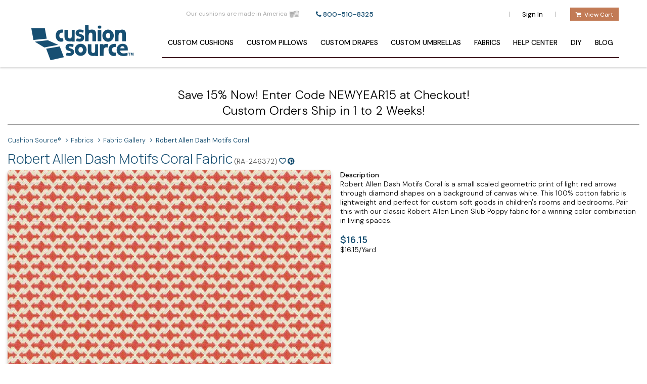

--- FILE ---
content_type: text/html; charset=UTF-8
request_url: https://www.cushionsource.com/fabric/6533/robert-allen-dash-motifs-coral
body_size: 18294
content:
<!DOCTYPE html>
<html lang="en">
<head>
	<meta charset="UTF-8">
	<meta name="viewport" content="width=device-width, initial-scale=1">
	<title>Robert Allen Dash Motifs Coral Fabric RA-246372 - Cushion Source, The Leader in Custom Cushions™</title>
	<meta name="description" content="Robert Allen Dash Motifs Coral is a small scaled geometric print of light red arrows through diamond shapes on a background of canvas white. This 100% cotton fabric is lightweight and perfect for custom soft goods in children's rooms and bedrooms. Pair this with our classic Robert Allen Linen Slub Poppy fabric for a winning color combination in living spaces.">
	<meta name="keywords" content="custom cushions, outdoor furniture cushions, sunbrella cushions, seat cushions, bench cushion, custom pillows, outdoor bench cushion, seat with cushions, window seat cushions, daybed cushion, outdoor sunbrella cushion, replacement cushions, ">
	<meta property="og:url" content="https://www.cushionsource.com/fabric/6533/robert-allen-dash-motifs-coral">
	<link rel="canonical" href="https://www.cushionsource.com/fabric/6533/robert-allen-dash-motifs-coral">
	<meta name="format-detection" content="telephone=no">
	<meta name="viewport" content="width=device-width, initial-scale=1.0, maximum-scale=2, user-scalable=yes">
	<meta name="p:domain_verify" content="3ee953f5dffcff063bc8cae86dbf7b69"/>
	<meta name="robots" content="index, follow" />
	<meta property="fb:app_id" content="239733866113418">
	<meta property="og:title" content="Robert Allen Dash Motifs Coral Fabric RA-246372 - Cushion Source">
	<meta property="og:type" content="website">
  	<meta property="og:image" content="https://onlinecommerce.scene7.com/is/image/Onlinecommerce?src=ir(OnlinecommerceRender/940x560?obj=main&src=RA-246372&res=72)&wid=940">
  	<meta property="og:site_name" content="Cushion Source">
	<meta property="og:description" content="Robert Allen Dash Motifs Coral is a small scaled geometric print of light red arrows through diamond shapes on a background of canvas white. This 100% cotton fabric is lightweight and perfect for custom soft goods in children's rooms and bedrooms. Pair this with our classic Robert Allen Linen Slub Poppy fabric for a winning color combination in living spaces.">
	<meta name="twitter:card" content="https://onlinecommerce.scene7.com/is/image/Onlinecommerce?src=ir(OnlinecommerceRender/940x560?obj=main&src=RA-246372&res=72)&wid=940">
	<meta name="twitter:title" content="Robert Allen Dash Motifs Coral Fabric RA-246372 - Cushion Source">
	<meta name="twitter:description" content="Robert Allen Dash Motifs Coral is a small scaled geometric print of light red arrows through diamond shapes on a background of canvas white. This 100% cotton fabric is lightweight and perfect for custom soft goods in children's rooms and bedrooms. Pair this with our classic Robert Allen Linen Slub Poppy fabric for a winning color combination in living spaces.">
	<meta name="twitter:image" content="https://onlinecommerce.scene7.com/is/image/Onlinecommerce?src=ir(OnlinecommerceRender/940x560?obj=main&src=RA-246372&res=72)&wid=940">
	<link rel="stylesheet" href="https://pro.fontawesome.com/releases/v5.6.3/css/all.css" integrity="sha384-LRlmVvLKVApDVGuspQFnRQJjkv0P7/YFrw84YYQtmYG4nK8c+M+NlmYDCv0rKWpG" crossorigin="anonymous">
	<link href="https://d303hzcw44mrxk.cloudfront.net/load-resource.php?css=e07e0d71b69bf202b47b5a258cd944574285a30b&amp;site=48&amp;files=TPL%7Ccushionsource.css" rel="stylesheet"  >
	<link href="https://d303hzcw44mrxk.cloudfront.net/load-resource.php?css=e07e0d71b69bf202b47b5a258cd944574285a30b&amp;site=48&amp;files=TPL%7CfabStockNotice.css" rel="stylesheet"  >
	
	<script>
		(function(w){"use strict";if(!w.loadCSS){w.loadCSS=function(){}}var rp=loadCSS.relpreload={};rp.support=function(){var ret;try{ret=w.document.createElement("link").relList.supports("preload")}catch(e){ret=false}return function(){return ret}}();rp.bindMediaToggle=function(link){var finalMedia=link.media||"all";function enableStylesheet(){if(link.addEventListener){link.removeEventListener("load",enableStylesheet)}else if(link.attachEvent){link.detachEvent("onload",enableStylesheet)}link.setAttribute("onload",null);link.media=finalMedia}if(link.addEventListener){link.addEventListener("load",enableStylesheet)}else if(link.attachEvent){link.attachEvent("onload",enableStylesheet)}setTimeout(function(){link.rel="stylesheet";link.media="only x"});setTimeout(enableStylesheet,3e3)};rp.poly=function(){if(rp.support()){return}var links=w.document.getElementsByTagName("link");for(var i=0;i<links.length;i++){var link=links[i];if(link.rel==="preload"&&link.getAttribute("as")==="style"&&!link.getAttribute("data-loadcss")){link.setAttribute("data-loadcss",true);rp.bindMediaToggle(link)}}};if(!rp.support()){rp.poly();var run=w.setInterval(rp.poly,500);if(w.addEventListener){w.addEventListener("load",function(){rp.poly();w.clearInterval(run)})}else if(w.attachEvent){w.attachEvent("onload",function(){rp.poly();w.clearInterval(run)})}}if(typeof exports!=="undefined"){exports.loadCSS=loadCSS}else{w.loadCSS=loadCSS}})(typeof global!=="undefined"?global:this);
	</script>

	<link rel="preconnect" href="https://fonts.googleapis.com">
	<link rel="preconnect" href="https://fonts.gstatic.com" crossorigin>
	<link href="https://fonts.googleapis.com/css2?family=DM+Sans:ital,opsz,wght@0,9..40,100..1000;1,9..40,100..1000&family=Manrope:wght@200..800&display=swap" rel="stylesheet">
	<link rel="preload" as="font" crossorigin="crossorigin" type="font/woff" href="//cdnjs.cloudflare.com/ajax/libs/font-awesome/4.6.3/fonts/fontawesome-webfont.woff">
	<link rel="preconnect" href="https://www.google-analytics.com">
	<link rel="preconnect" href="https://www.googletagmanager.com">
	<link rel="preload" href="https://connect.facebook.net">
	<link rel="preload" href="https://bat.bing.com/bat.js">

	<link rel="shortcut icon" sizes="1024x1024" href="https://d17dfdys9mu8rp.cloudfront.net/66c4a53502f8f.png" media="(prefers-color-scheme: light)">
	<link rel="shortcut icon" sizes="16x16" href="https://d17dfdys9mu8rp.cloudfront.net/thumb/66c4a53502f8f.png" media="(prefers-color-scheme: light)">
	<link rel="apple-touch-icon" href="https://d17dfdys9mu8rp.cloudfront.net/xlarge/66c4a53502f8f.png" media="(prefers-color-scheme: light)">
	<link rel="shortcut icon" sizes="1024x1024" href="https://d17dfdys9mu8rp.cloudfront.net/66bcdd4b79825.png" media="(prefers-color-scheme: dark)">
	<link rel="shortcut icon" sizes="16x16" href="https://d17dfdys9mu8rp.cloudfront.net/thumb/66bcdd4b79825.png" media="(prefers-color-scheme: dark)">
	<link rel="apple-touch-icon" href="https://d17dfdys9mu8rp.cloudfront.net/xlarge/66bcdd4b79825.png" media="(prefers-color-scheme: dark)">

	
	
	<script defer src="https://d303hzcw44mrxk.cloudfront.net/load-resource.php?js=e07e0d71b69bf202b47b5a258cd944574285a30b&amp;files=LIB%7Clazyload%2Flazysizes.min.js"></script>
	<script src="https://d303hzcw44mrxk.cloudfront.net/load-resource.php?js=e07e0d71b69bf202b47b5a258cd944574285a30b&amp;site=48&amp;files=TPL%7Cdefault.js"></script>
	<script defer src="https://d303hzcw44mrxk.cloudfront.net/load-resource.php?js=e07e0d71b69bf202b47b5a258cd944574285a30b&amp;site=48&amp;files=TPL%7Cprototype-conflicts.js"></script>
	<script defer src="https://d303hzcw44mrxk.cloudfront.net/load-resource.php?js=e07e0d71b69bf202b47b5a258cd944574285a30b&amp;files=LIB%7Cprototype.min.js"></script>
	<script defer src="https://d303hzcw44mrxk.cloudfront.net/load-resource.php?js=e07e0d71b69bf202b47b5a258cd944574285a30b&amp;files=LIB%7Cjquery%2Fjquery.min.js"></script>
	<script defer src="https://d303hzcw44mrxk.cloudfront.net/load-resource.php?js=e07e0d71b69bf202b47b5a258cd944574285a30b&amp;site=48&amp;files=TPL%7Cdefault_defer.js"></script>

	<script>
		var _kiq = _kiq || [];

				(function() {
			var _fbq = window._fbq || (window._fbq = []);
			if (!_fbq.loaded) {
				var fbds = document.createElement('script');
				fbds.async = true;
				fbds.src = '//connect.facebook.net/en_US/fbds.js';
				var s = document.getElementsByTagName('script')[0];
				s.parentNode.insertBefore(fbds, s);
				_fbq.loaded = true;
			}
			_fbq.push(['addPixelId', '1510594869220006']);
		})();
		window._fbq = window._fbq || [];
		window._fbq.push(['track', 'PixelInitialized', {}]);

				(function(w,d,t,r,u){ var f,n,i;w[u]=w[u]||[], f=function(){ var o={ ti:"21002750" }
		;o.q=w[u],w[u]=new UET(o),w[u].push("pageLoad")},n=d.createElement(t),n.src=r,n.async=1,n.onload=n.onreadystatechange=function()
		{ var s=this.readyState;s&&s!=="loaded"&&s!=="complete"||(f(),n.onload=n.onreadystatechange=null) }
				,i=d.getElementsByTagName(t)[0],i.parentNode.insertBefore(n,i)})(window,document,"script","//bat.bing.com/bat.js","uetq");
				adroll_adv_id = "JBO6PGN6ERA4HDJ2UJ5P47";
		adroll_pix_id = "L5ZTK7K7OBCH7I54PKK37I";
		(function() {
			var _onload = function() {
				if (document.readyState && (document.readyState !== 'loaded' && document.readyState !== 'complete')) {
					setTimeout(_onload, 10);
					return
				}
				if (!window.__adroll_loaded) {
					__adroll_loaded = true;
					setTimeout(_onload, 50);
					return
				}
				var scr = document.createElement("script");
				var host = (("https:" == document.location.protocol) ? "https://s.adroll.com" : "http://a.adroll.com");
				scr.setAttribute('async', 'true');
				scr.type = "text/javascript";
				scr.src = host + "/j/roundtrip.js";
				((document.getElementsByTagName('head') || [null])[0] ||
						document.getElementsByTagName('script')[0].parentNode).appendChild(scr);
			};
			document.addEventListener('DOMContentLoaded', _onload);
		}());
	</script>
	<noscript><img height="1" width="1" alt="" style="display:none" src="https://www.facebook.com/tr?id=1510594869220006&amp;ev=PixelInitialized" /></noscript>
						<script src="https://cdn.yottaa.com/rapid.rum.min.js?key=zkydIEDeMFvjxw"></script>
		<script>
			Yo.configure('https://qoe-1.yottaa.net/api/v1/configure.rapid.js?key=zkydIEDeMFvjxw');
		</script>
			
	<!-- Page Type -->
<script>

	(window.dataLayer=window.dataLayer||[]).push({ecommerce: null});
	(window.dataLayer=window.dataLayer||[]).push({
	
	  'event' : 'ecommerce.page',
	  'ecommerce.page' : {
		'currencyCode' : 'USD',
		'type' : 'listing'
					}});
</script>
<!-- Page User -->
<script>
</script>
	<!-- Google Tag Manager -->
	
	<script>(function(w,d,s,l,i){w[l]=w[l]||[];w[l].push({'gtm.start':
	new Date().getTime(),event:'gtm.js'});var f=d.getElementsByTagName(s)[0],
	j=d.createElement(s),dl=l!='dataLayer'?'&l='+l:'';j.async=true;j.src=
	'https://www.googletagmanager.com/gtm.js?id='+i+dl;f.parentNode.insertBefore(j,f);
	})(window,document,'script','dataLayer','GTM-W7LKN4X');
	function gtag(){ dataLayer.push(arguments); }
	</script>
<script>
function recordEcommerceDelete(response) {
	
	(window.dataLayer=window.dataLayer||[]).push({ecommerce: null});
	(window.dataLayer=window.dataLayer||[]).push({
	
	  'event' : 'ecommerce.delete',
	  'ecommerce.delete' : {
		  'products' : [{
			'id' : response.itemnum,
			'name' : response.product_name,
			'price': response.price,
			'quantity': response.qty,
			'position': 1,
			'brand' : '(page:unspecified)',
			'color': '(page:unspecified)',
			'material': '(page:unspecified)',
			'categories': [],
			'originalPrice': '(page:unspecified)',
			'discounts': [],
			'url' : '(page:unspecified)',
			'imageUrl' : '(page:unspecified)',
			'sku': response.itemnum,
			'inStock': '(page:unspecified)'
		}],
		'list': 'cart',
		'currencyCode': 'USD',
		'value': response.price * response.qty
	 }});
}
</script><script>
function trackFormBeforeSubmit(event) {
    event.preventDefault(); // Prevent the form from submitting immediately

    const form = event.target;
    const response = {}; // Empty response object, can be filled based on the form processing outcome

    recordFormSubmit(form, response);
    form.submit();
}

function recordFormSubmit(form, response) {
	
    // Extract the form id
    const formID = form.id;

    // Extract the form name
    const formName = form.name;

    // Initialize an object to store form input data
    const formData = {};

    // Loop through form elements to get input names and values
    for (let i = 0; i < form.elements.length; i++) {
        const element = form.elements[i];
        
        // Skip button elements and any elements without a name
        if (element.type !== 'submit' && element.name) {
            if (element.type === 'password') {
                formData[element.name] = '********'; // or any other placeholder
            } else {
                formData[element.name] = element.value;
            }
        }
    }

    // Create the dataLayer object
    const dataLayerObject = {
        'event': 'form.submit',
        'form.submit': {
            'formId': formID,
            'formName': formName,
            'formData': formData,
            'result': response // Assuming response is already an object with the needed data
        }
    };

    // Push the object to dataLayer
    window.dataLayer = window.dataLayer || [];
    window.dataLayer.push(dataLayerObject);
	
}

// Function that adds submit listeners to all <form> elements on page load
function addFormSubmitListeners() {
        // // Get all <a> and <button> elements
        // const elements = document.querySelectorAll('form');
        // // Loop through the elements and add the event listener
        // elements.forEach(element => {
        //     element.addEventListener('submit', trackFormBeforeSubmit);
        // });
}

// Execute the function on page load
window.addEventListener('DOMContentLoaded', addFormSubmitListeners);
</script><script>
function detectLinkAction(element) {
    const href = element.getAttribute('href');
    const download = element.hasAttribute('download');
    const target = element.getAttribute('target');
    const onclick = element.getAttribute('onclick');

    if (download) return 'download';
    if (onclick && onclick.includes('window.print')) return 'print';
    if (onclick && onclick.includes('accordion')) return 'accordion';
    if (onclick && onclick.includes('tab')) return 'tab';
    if (onclick && onclick.includes('popup')) return 'popup';
    if (href && href.startsWith('#')) return 'anchor';
    if (target === '_blank') return 'nav'; 
    return 'nav';
}

function checkElementType(element) {
    if (element.tagName === 'A') {
        return 'link';
    } else if (element.tagName === 'BUTTON') {
        return 'button';
    } else {
        return 'undefined';
    }
}

function getStyleClass(element) {
    if (element.classList.contains('plain')) return 'plain';
    if (element.classList.contains('cta-primary')) return 'cta-primary';
    if (element.classList.contains('cta-secondary')) return 'cta-secondary';
    if (element.classList.contains('card')) return 'card';
    const classListArray = Array.from(element.classList);
    if (classListArray.length > 0) return classListArray.join(' ');
    return '(page:blank)';
}

function getParentHeading(element) {
    let heading = '';
    let parent = element.parentElement;

    while (parent) {
        const parentHeading = parent.querySelector('h1, h2, h3, h4, h5, h6');
        if (parentHeading) {
            heading = parentHeading.textContent.trim();
            break;
        }
        parent = parent.parentElement;
    }
    return heading;
}

function getTemplateRole(element) {
    let parent = element.closest('[role]');
    if (parent) {
        return {
            role: parent.getAttribute('role'),
            label: parent.getAttribute('aria-label') || ''
        };
    }
    return { role: '(page:blank)', label: '(page:blank)' };
}

function handleClick(event) {
	
<!-- Link Click -->
    const element = event.target.closest('a, button');
    const HTMLAnchorElement = checkElementType(element);
    if (!element) return;

    const status = element.disabled ? 'disabled' : 'active';
    const text = element.innerText || element.textContent || 'No Text';
    const action = detectLinkAction(element);
    const style = getStyleClass(element);
    const heading = getParentHeading(element);
    const { role, label } = getTemplateRole(element);
    const elementURL = element.getAttribute('href') ? new URL(element.href).href : '';

            
	(window.dataLayer=window.dataLayer||[]).push({
        'event' : 'page.linkClick',
        'page.linkClick' : {
          'status' : status, 
          'action' : action,
          'style'  : style,
          'text'    : text, 
          'heading' : heading, 
          'areaRole'  : role, 
          'areaLabel' : label,
        },
        'gtm.element'    : HTMLAnchorElement,
        'gtm.elementUrl' : elementURL,
    });

    // Continue with the link's default behavior after processing
//    if (element.tagName === 'A' && action !== 'anchor') {
  //      window.location.href = element.href;
    //}

}

// Function that adds event listeners to all <a> and <button> elements on page load
function addClickEventListeners() {
    // Use a Set to store unique elements
    const uniqueElements = new Set();

    // Get all <a> and <button> elements
    const anchorElements = document.querySelectorAll('a, button');

    // Add <a> elements to the Set
    anchorElements.forEach(anchor => uniqueElements.add(anchor));

    // Add <button> elements to the Set, but only if they are not inside an <a> tag
//    buttonElements.forEach(button => {
//        if (!button.closest('a')) {
//            uniqueElements.add(button);
//        }
//    });

    // Loop through the unique elements and add the event listener
    uniqueElements.forEach(element => {
        element.addEventListener('click', handleClick);
    });
}

// Execute the function on page load
window.addEventListener('DOMContentLoaded', addClickEventListeners);
</script>
	<script src="https://t.contentsquare.net/uxa/9b6148880f2f1.js"></script>
</head>
<body itemscope itemtype="https://schema.org/WebPage">


<header class="header">
	<nav>
		<div class="header-row">
 			<a href="https://www.cushionsource.com/catalog/made-in-america" class="made-in-america hidden-mob">
				<span>Our cushions are made in America</span>
				<img class="deferImgLoad american-flag" data-img="https://d17dfdys9mu8rp.cloudfront.net/small/66671959e0718.png" alt="US Flag" />
			</a>
			<div class="headerCallUs"><a class="csIconInline" href="tel:800-510-8325">800-510-8325</a></div>
			<div class="search-box hidden-mob">
				<script src="https://addsearch.com/js/?key=a549eb556b2d7e6e18beb9323e52b9ba&categories=0xwww.cushionsource.com"></script>
			</div>
			<div class="userShoppingCartInfo">
				<span> | </span>
				<a rel="nofollow" class="unavitem" href="https://www.cushionsource.com/catalog/login-register">Sign In</a>
				<span> | </span>
			</div>
			<div class="wprCompany">
				<a href="https://www.cushionsource.com/cart.php" class="cartItems cartEmpty" rel="nofollow" style="box-sizing: content-box;">
					<span class="csIconInline csCart"></span>
					<span class="cartQty">0</span>
					<span class="cartlink resDrop3">View Cart</span>
				</a>
			</div>
		</div>
		<div class="wrapper">
			<div class="logo">
				<a title="Cushion Source&reg;" href="https://www.cushionsource.com/">
					<img class="logo" src="https://d17dfdys9mu8rp.cloudfront.net/small/665f867944410.png" alt="Cushion Source&reg;, The Leader in Custom Cushions&trade;" title="CushionSource.com, The Leader in Custom Cushions&trade;" />
				</a>
			</div>
			<input type="radio" name="slider" id="menu-btn">
			<input type="radio" name="slider" id="close-btn">
			<ul class="nav-links">
				<label for="close-btn" class="btn close-btn">
					<svg fill="#000000" height="24px" width="24px" version="1.1" id="Layer_1" xmlns="http://www.w3.org/2000/svg" xmlns:xlink="http://www.w3.org/1999/xlink"
						 viewBox="0 0 492 492" xml:space="preserve">
                        <g>
							<g>
								<path d="M300.188,246L484.14,62.04c5.06-5.064,7.852-11.82,7.86-19.024c0-7.208-2.792-13.972-7.86-19.028L468.02,7.872
                                    c-5.068-5.076-11.824-7.856-19.036-7.856c-7.2,0-13.956,2.78-19.024,7.856L246.008,191.82L62.048,7.872
                                    c-5.06-5.076-11.82-7.856-19.028-7.856c-7.2,0-13.96,2.78-19.02,7.856L7.872,23.988c-10.496,10.496-10.496,27.568,0,38.052
                                    L191.828,246L7.872,429.952c-5.064,5.072-7.852,11.828-7.852,19.032c0,7.204,2.788,13.96,7.852,19.028l16.124,16.116
                                    c5.06,5.072,11.824,7.856,19.02,7.856c7.208,0,13.968-2.784,19.028-7.856l183.96-183.952l183.952,183.952
                                    c5.068,5.072,11.824,7.856,19.024,7.856h0.008c7.204,0,13.96-2.784,19.028-7.856l16.12-16.116
                                    c5.06-5.064,7.852-11.824,7.852-19.028c0-7.204-2.792-13.96-7.852-19.028L300.188,246z"/>
							</g>
						</g>
                    </svg>
				</label>
		<li>
			<a class="desktop-item" href="https://www.cushionsource.com/buy-cushions.php"><span class="hidden-tab">Custom</span> Cushions</a>
			<input type="checkbox" id="showMega1">
			<label for="showMega1" class="mobile-item"><span class="hidden-tab">Custom</span> Cushions</label>
			<div class="mega-box">
				<div class="content">
					<div class="row">
						<div class="dropdown-img">
							<a class="image" href="https://www.cushionsource.com/catalog/custom-bench-cushions">
								<img src="https://d17dfdys9mu8rp.cloudfront.net/medium/6668b7ffdcf79.jpg" alt="Custom Cushions from Cushion Source" />
							</a>
						</div><!-- close dropdown-img -->
					</div><!-- close row -->
					<div class="row">
						<h2 class="dropdown-header">Most Popular</h2>
						<ul class="mega-links">
							<li><a href="https://www.cushionsource.com/catalog/custom-bench-cushions">Bench Cushions</a></li>
							<li><a href="https://www.cushionsource.com/catalog/deep-seating-cushions">Deep Seating Cushions</a></li>
							<li><a href="https://www.cushionsource.com/catalog/seat-cushions-custom">Seat Cushions</a></li>
							<li><a href="https://www.cushionsource.com/product/window-cushion-custom">Window Seat Cushions</a></li>
							<li><a href="https://www.cushionsource.com/catalog/sunbrella-rain-cushions">Sunbrella Rain Cushions</a></li>
							<li><a href="https://www.cushionsource.com/catalog/custom-vinyl-cushions">Vinyl Cushions</a></li>
 						</ul>
					</div>
					<div class="row">
						<h2 class="dropdown-header">More Selections</h2>
						<ul class="mega-links">
							<li><a href="https://www.cushionsource.com/buy-cushions.php?type=adirondack">Adirondack Cushions</a></li>
							<li><a href="https://www.cushionsource.com/buy-cushions.php?type=barstool">Bar Stool Cushions</a></li>
							<li><a href="https://www.cushionsource.com/product/chair-cushion-custom">Chair Cushions</a></li>
							<li><a href="https://www.cushionsource.com/product/daybed-cushion-custom">Daybed Cushions</a></li>
							<li><a href="https://www.cushionsource.com/product/bay-window-cushion">Bay Window Cushions</a></li>
							<li><a href="https://www.cushionsource.com/catalog/sofa-cushions">Sofa Cushions</a></li>
							<li><a href="https://www.cushionsource.com/catalog/custom-chaise-cushions">Chaise Cushions</a></li>
							<li><a href="https://www.cushionsource.com/catalog/floor-pillows">Floor Cushions</a></li>
							<li><a href="https://www.cushionsource.com/catalog/custom-glider-cushions">Glider Cushions</a></li>
							<li><a href="https://www.cushionsource.com/catalog/custom-ottoman-cushions">Ottoman Cushions</a></li>
							<li><a href="https://www.cushionsource.com/catalog/custom-papasan-cushions">Papasan Cushions</a></li>
							<li><a href="https://www.cushionsource.com/catalog/custom-dog-beds">Dog Beds</a></li>
							<li><a href="https://www.cushionsource.com/catalog/piano-seat-cushions">Piano Bench Cushions</a></li>
							<li><a href="https://www.cushionsource.com/buy-cushions.php?type=rockingchair">Rocking Chair Cushions</a></li>
							<li><a href="https://www.cushionsource.com/buy-cushions.php?type=steamer">Steamer Cushions</a></li>
							<li><a href="https://www.cushionsource.com/catalog/custom-swing-cushions">Porch Swing Cushions</a></li>
							<li><a href="https://www.cushionsource.com/catalog/custom-wicker-cushions">Wicker Cushions</a></li>
							<li><a href="https://www.cushionsource.com/product/custom-wedge-cushion">Wedge Cushions</a></li>
							<li><a href="https://www.cushionsource.com/catalog/custom-cushion-covers">Cushion Covers</a></li>
 						</ul>
					</div>
					<div class="row">
						<h2 class="dropdown-header">Stock Cushions</h2>
						<ul class="mega-links">
							<li><a href="https://www.cushionsource.com/catalog/quick-ship-value-cushions">Value Cushions</a></li>
				</div><!-- close content -->
			</div><!-- close mega-box -->
		</li><!-- close toplevel li -->
		<li>
			<a class="desktop-item" href="https://www.cushionsource.com/catalog/custom-pillows"><span class="hidden-tab">Custom</span> Pillows</a>
			<input type="checkbox" id="showMega2">
			<label for="showMega2" class="mobile-item"><span class="hidden-tab">Custom</span> Pillows</label>
			<div class="mega-box">
				<div class="content">
					<div class="row">
						<div class="dropdown-img">
							<a class="image" href="https://www.cushionsource.com/catalog/throw-pillows">
								<img src="https://d17dfdys9mu8rp.cloudfront.net/medium/6668ae519f029.jpg" alt="Custom Pillows from Cushion Source" />
							</a>
						</div><!-- close dropdown-img -->
					</div><!-- close row -->
					<div class="row">
						<ul class="mega-links">
							<li><a href="https://www.cushionsource.com/catalog/throw-pillows">Throw Pillows</a></li>
							<li><a href="https://www.cushionsource.com/catalog/lumbar-back-cushions">Lumbar Pillows</a></li>
							<li><a href="https://www.cushionsource.com/catalog/bolster-pillows">Bolster Pillows</a></li>
							<li><a href="https://www.cushionsource.com/catalog/floor-pillows">Floor Pillows</a></li>
							<li><a href="https://www.cushionsource.com/catalog/pillow-cover-sets">Pillow Covers</a></li>
				</div><!-- close content -->
			</div><!-- close mega-box -->
		</li><!-- close toplevel li -->
		<li>
			<a class="desktop-item" href="https://www.cushionsource.com/catalog/curtains-and-drapes"><span class="hidden-tab">Custom</span> Drapes</a>
			<input type="checkbox" id="showMega3">
			<label for="showMega3" class="mobile-item"><span class="hidden-tab">Custom</span> Drapes</label>
			<div class="mega-box">
				<div class="content">
					<div class="row">
						<div class="dropdown-img">
							<a class="image" href="https://www.cushionsource.com/catalog/custom-indoor-drapes">
								<img src="https://d17dfdys9mu8rp.cloudfront.net/medium/6668af8da5173.jpg" alt="Custom Drapes from Cushion Source" />
							</a>
						</div><!-- close dropdown-img -->
					</div><!-- close row -->
					<div class="row">
						<h2 class="dropdown-header">Indoor Drapes</h2>
						<ul class="mega-links">
							<li><a href="https://www.cushionsource.com/catalog/custom-indoor-drapes">Custom Indoor Drapes</a></li>
							<li><a href="https://www.cushionsource.com/catalog/stocked-sunbrella-drapery">Stocked Sunbrella Drapery</a></li>
 						</ul>
					</div>
					<div class="row">
						<h2 class="dropdown-header">Outdoor Drapes</h2>
						<ul class="mega-links">
							<li><a href="https://www.cushionsource.com/catalog/custom-outdoor-drapes">Custom Outdoor Drapes</a></li>
				</div><!-- close content -->
			</div><!-- close mega-box -->
		</li><!-- close toplevel li -->
		<li>
			<a class="desktop-item" href="https://www.cushionsource.com/catalog/umbrellas"><span class="hidden-tab">Custom</span> Umbrellas</a>
		<a class="mobile-top-level-no-children mobile-item" href="https://www.cushionsource.com/catalog/umbrellas"><span class="hidden-tab">Custom</span> Umbrellas</a>
		</li><!-- close toplevel li -->
		<li>
			<a class="desktop-item fabricGallery" href="https://www.cushionsource.com/fabric-gallery">Fabrics</a>
			<input type="checkbox" id="showMega5">
			<label for="showMega5" class="mobile-item">Fabrics</label>
			<div class="mega-box">
				<div class="content">
					<div class="row">
						<div class="dropdown-img">
							<a class="image" href="https://www.cushionsource.com/fabric-gallery">
								<img src="https://d17dfdys9mu8rp.cloudfront.net/medium/6668b3acf866f.jpg" alt="Fabrics | Cushion Source" />
							</a>
						</div><!-- close dropdown-img -->
					</div><!-- close row -->
					<div class="row">
						<ul class="mega-links">
							<li><a href="https://www.cushionsource.com/fabric-gallery">Fabric Gallery</a></li>
							<li><a href="https://www.cushionsource.com/catalog/fabric-brands">Fabric Brands</a></li>
							<li><a href="https://www.cushionsource.com/product/fabric-sample">Fabric Samples</a></li>
							<li><a href="https://www.cushionsource.com/product/cut-fabric">Fabric By The Yard</a></li>
							<li><a href="https://www.cushionsource.com/catalog/fabric-remnants">Clearance Fabric Remnants</a></li>
				</div><!-- close content -->
			</div><!-- close mega-box -->
		</li><!-- close toplevel li -->
		<li>
			<a class="desktop-item" href="https://www.cushionsource.com/catalog/help-center">Help Center</a>
			<input type="checkbox" id="showMega6">
			<label for="showMega6" class="mobile-item">Help Center</label>
			<div class="mega-box">
				<div class="content">
					<div class="row">
						<div class="dropdown-img">
							<a class="image" href="https://www.cushionsource.com/catalog/measurement-guides">
								<img src="https://d17dfdys9mu8rp.cloudfront.net/medium/66686d4035862.jpg" alt="Help Center | Cushion Source" />
							</a>
						</div><!-- close dropdown-img -->
					</div><!-- close row -->
					<div class="row">
						<h2 class="dropdown-header">Guides and Instructions</h2>
						<ul class="mega-links">
							<li><a href="https://www.cushionsource.com/catalog/measurement-guides">How to Measure</a></li>
							<li><a href="https://www.cushionsource.com/catalog/fabric-care-instructions">Fabric Care and Cleaning</a></li>
							<li><a href="https://www.cushionsource.com/catalog/com-procedures">COM Procedures</a></li>
							<li><a href="https://www.cushionsource.com/catalog/cushion-and-pillow-filler-information">Cushion Filling Info</a></li>
 						</ul>
					</div>
					<div class="row">
						<h2 class="dropdown-header">More Info</h2>
						<ul class="mega-links">
							<li><a href="https://www.cushionsource.com/catalog/cushion-accessories">Cushion Accessories</a></li>
							<li><a href="https://www.cushionsource.com/catalog/gift-cards">Gift Cards</a></li>
							<li><a href="https://www.cushionsource.com/catalog/faq">Frequently Asked Questions</a></li>
							<li><a href="https://www.cushionsource.com/catalog/bread-financing">Financing Available</a></li>
							<li><a href="#"><span class="refcode">Reference Code: </span></a></li>
				</div><!-- close content -->
			</div><!-- close mega-box -->
		</li><!-- close toplevel li -->
		<li>
			<a class="desktop-item" href="https://www.cushionsource.com/catalog/diy-custom-cushions">DIY</a>
		<a class="mobile-top-level-no-children mobile-item" href="https://www.cushionsource.com/catalog/diy-custom-cushions">DIY</a>
		</li><!-- close toplevel li -->
		<li>
			<a class="desktop-item" href="https://www.cushionsource.com/blog/">Blog</a>
		<a class="mobile-top-level-no-children mobile-item" href="https://www.cushionsource.com/blog/">Blog</a>
		</li><!-- close toplevel li -->
	</ul>
		<label for="menu-btn" class="btn menu-btn">
			<svg width="30px" height="30px" viewBox="0 0 24 24" fill="none" xmlns="http://www.w3.org/2000/svg">
				<g clip-path="url(#clip0_429_11066)">
					<path d="M3 6.00092H21M3 12.0009H21M3 18.0009H21" stroke="#8EA4B6" stroke-width="2.25" stroke-linecap="round" stroke-linejoin="round"/>
				</g>
				<defs>
					<clipPath id="clip0_429_11066">
						<rect width="24" height="24" fill="white" transform="translate(0 0.000915527)"/>
					</clipPath>
				</defs>
			</svg>
		</label>
		</div>
	</nav>
</header>


<div id="page">
	<div class="page-wrapper">
		<div class="cs-page-wrapper">

		<div class="">
			<div class="widget widget_quickcopy "><div class="body"><div style="margin:10px 0 0"><bold><center><font size=5pt>Save 15% Now! Enter Code NEWYEAR15 at Checkout!<br />Custom Orders Ship in 1 to 2 Weeks!<hr></center></bold></font size></div></div></div>
		</div>
    	<div class="breadcrumbs" itemscope itemtype="https://schema.org/BreadcrumbList">
		<ul>
			<li itemscope itemtype="https://schema.org/ListItem" itemprop="itemListElement">
                <a href="https://www.cushionsource.com/">
                    <span itemprop="name">Cushion Source&reg;</span>
                </a>
				<meta itemprop="item" content="https://www.cushionsource.com/" />
                <meta itemprop="position" content="1" />
            </li>
            							<li class="resDrop3" itemscope itemtype="https://schema.org/ListItem" itemprop="itemListElement">
											<a href="/catalog/cushion-source-fabrics">
							<span itemprop="name">Fabrics</span>
						</a>
						<meta itemprop="item" content="https://www.cushionsource.com//catalog/cushion-source-fabrics" />
					                    <meta itemprop="position" content="2" />
				</li>
                							<li class="resDrop3" itemscope itemtype="https://schema.org/ListItem" itemprop="itemListElement">
											<a href="/fabric-gallery">
							<span itemprop="name">Fabric Gallery</span>
						</a>
						<meta itemprop="item" content="https://www.cushionsource.com//fabric-gallery" />
					                    <meta itemprop="position" content="3" />
				</li>
                							<li class="bottom" itemscope itemtype="https://schema.org/ListItem" itemprop="itemListElement">
											<span itemprop="name" aria-current="page">Robert Allen Dash Motifs Coral</span>
						<meta itemprop="item" content="https://www.cushionsource.com/fabric/6533/robert-allen-dash-motifs-coral" />
					                    <meta itemprop="position" content="4" />
				</li>
                					</ul>
	</div>
<script>
function recordFabricFavorite(id, name) {
<!-- Favoriting a Fabric -->
	(window.dataLayer=window.dataLayer||[]).push({
      'event' : 'page.fabric_favorited',
      'page.fabric_favorited' : {
        'fabricId'       : id, 
        'fabricName'     : name, 
    }});
return true;
}
</script><!-- Product Schema -->
<script type="application/ld+json">
{
  "@context": "https://schema.org/",
  "@type": "Product",
  "name": "Robert Allen Dash Motifs Coral",
  "description": "Robert Allen Dash Motifs Coral is a small scaled geometric print of light red arrows through diamond shapes on a background of canvas white. This 100% cotton fabric is lightweight and perfect for custom soft goods in children's rooms and bedrooms. Pair this with our classic Robert Allen Linen Slub Poppy fabric for a winning color combination in living spaces.",
  "image": "https://onlinecommerce.scene7.com/is/image/Onlinecommerce?src=ir(OnlinecommerceRender/720x503?obj=main&src=RA-246372&res=72)&wid=720",
  "productId": "RA-246372",
  "sku": "RA-246372",
  "offers": {
    "@type": "Offer",
    "priceCurrency": "USD",
            "price": "16.15",
        "availability": "https://schema.org/InStock",
    "itemCondition": "https://schema.org/NewCondition",
    "url": "https://www.cushionsource.com/fabric/6533/robert-allen-dash-motifs-coral",
    "seller": {
      "@type": "Organization",
      "name": "Cushion Source&reg;"
    },
    "shippingDetails": {
      "@type": "OfferShippingDetails",
      "width": {
        "@type": "QuantitativeValue",
        "value": 55.00,
        "unitText": "inches"
      },
      "depth": {
        "@type": "QuantitativeValue",
        "value": 6,
        "unitText": "inches"
      },
      "height": {
        "@type": "QuantitativeValue",
        "value": 6,
        "unitText": "inches"
      },
      "weight": {
        "@type": "QuantitativeValue",
        "value": 1,
        "unitText": "lb"
      },
      "shippingRate": {
        "@type": "MonetaryAmount",
        "maxValue": 40,
        "currency": "USD"
        },
      "shippingDestination": [{
          "@type": "DefinedRegion",
          "addressCountry": "US"        }],
      "shippingOrigin": [{
          "@type": "DefinedRegion",
          "addressCountry": "US"        }],
      "deliveryTime": {
        "@type": "ShippingDeliveryTime",
        "businessDays": {
          "@type": "OpeningHoursSpecification",
          "dayOfWeek": [
              "https://schema.org/Monday",
              "https://schema.org/Tuesday",
              "https://schema.org/Wednesday",
              "https://schema.org/Thursday",
              "https://schema.org/Friday"
            ]},
        "cutoffTime": "12:00:15Z",
        "handlingTime": {
          "@type": "QuantitativeValue",
          "minValue": 1,
          "maxValue": 3,
          "unitCode": "d"
          },
        "transitTime": {
          "@type": "QuantitativeValue",
          "minValue": 1,
          "maxValue": 5,
          "unitCode": "d"
          }
        }
    },
    "availableDeliveryMethod": "ParcelDelivery"
  }
}
</script>
<script
        type="text/javascript"
        async defer
        src="//assets.pinterest.com/js/pinit.js"
></script>
<script defer src="https://d303hzcw44mrxk.cloudfront.net/load-resource.php?js=e07e0d71b69bf202b47b5a258cd944574285a30b&amp;site=48&amp;files=TPL%7Cfabric-single.js"></script>
<link href="https://d303hzcw44mrxk.cloudfront.net/load-resource.php?css=e07e0d71b69bf202b47b5a258cd944574285a30b&amp;site=48&amp;files=TPL%7Cfabric-single.css%2CSHARED%7Cfabric-tool.css" rel="stylesheet"  >
<script>
    let fabricSingle;
    document.addEventListener('DOMContentLoaded', function() {
        fabricSingle = new FabricSingle();
    });
</script>

<div class="row">
    <div class="row">
        <h1>
            <span class="ftDetailName">Robert Allen Dash Motifs Coral Fabric</span>
            <span id="ftDetailItemNum">(RA-246372)</span>
            <span class="fa-heart icon-button far"
                  id="favButton6533"
                  onclick="fabricSingle.setFavorite(6533, this.classList.contains('fav') ? 'true' : 'false', 'RA-246372', 'Robert Allen Dash Motifs Coral');"
                  title="Favorite this Fabric"></span>
            <span class="fab fa-pinterest icon-button" onclick="fabricSingle.pinterest();" title="Pin this Fabric"></span>
        </h1>
    </div>
    <div class="row">
                <div class="column">
            <div class="row fabricDetails">
                <div class="fabric-carousel">
                                            <div class="main-image">
                            <img id="current-image" src="https://onlinecommerce.scene7.com/is/image/Onlinecommerce?src=ir(OnlinecommerceRender/622x425?obj=main&src=RA-246372&res=72)&wid=622" alt="Robert Allen Dash Motifs Coral">
                        </div>
                                    </div>
            </div>
        </div>
                <div class="column">
            <div class="row fabricDetails">
                <dl>
                    <dt>Description</dt>
                    <dd class="fabricDescription">Robert Allen Dash Motifs Coral is a small scaled geometric print of light red arrows through diamond shapes on a background of canvas white. This 100% cotton fabric is lightweight and perfect for custom soft goods in children's rooms and bedrooms. Pair this with our classic Robert Allen Linen Slub Poppy fabric for a winning color combination in living spaces.</dd>
                </dl>
            </div>
            <div class="row">
                            </div>
            <div class="row">
                <div class="priceCalculator">
                    <h2 id="totalPrice" type="number">$16.15</h2>
                    <p>$<span id="pricePerYard">16.15</span>/Yard</p>
                </div>
            </div>
            <div class="row">
                            </div>
            <div class="row fabricDetails">
                <div class="column">
                                                        </div>
                <div class="row fabricDetails">
                                    </div>
            </div>
        </div>
    </div>
</div>
<div class="row fabricDetails" style="margin: 20px 0 0;">
        <div class="column fabricDetails hidden-desktop">
        <h2 id="fabricDetail">Fabric Specs</h2>
        <div>
                            <dl>
                    <dt>Brand</dt>
                    <dd>
                                                    <img id="ftBrandLogo" title="Robert Allen"
                                 src="https://d17dfdys9mu8rp.cloudfront.net/resources/fabric-tool/brands/ra-s.png" alt="Robert Allen Brand Logo">
                                            </dd>
                </dl>
            
            <dl class="ftDetailUsageBlock">
                <dt>Usage</dt>
                <dd id="ftDetailUsage">Indoor Only</dd>
            </dl>
            <dl>
                <dt>Warranty</dt>
                <dd id="fabDetExtWarranty">None</dd>
            </dl>
            <dl class="ftDetailRollWidthBlock">
                <dt>Roll Width</dt>
                <dd class="ftDetailRollWidth">55.00</dd>
            </dl>
                            <dl class="ftDetailRepeatBlock">
                    <dt>Repeat</dt>
                    <dd id="ftDetailRepeat">V 6&frac12; in &times; H 13&frac12; in</dd>
                </dl>
                        <dl>
                <dt>Material</dt>
                <dd id="fabDetailsMaterial">Cotton</dd>
            </dl>
            <dl>
                <dt>
                    <abbr title="Limited quantity items are hard-to-find and may not be replenished when it goes out of stock. While in stock, you may still purchase it, but it may be more difficult to get more at a later date."
                          class="ftAbbr">
                        Limited Quantity
                    </abbr>
                </dt>
                <dd id="ftDetailLimited">Yes</dd>
            </dl>
            <dl class="ftDetailColorBlock">
                <dt>Color</dt>
                <dd id="ftDetailColor">Beige, Coral, Pink, Red</dd>
            </dl>
            <dl>
                <dt>Pattern</dt>
                <dd>Abstract</dd>
            </dl>
            <dl>
                <dt>Cleaning</dt>
                <dd id="ftDetailCleaning">Pure Solvents Dry Clean Only</dd>
            </dl>
            <dl class="ftDetailUsesBlock">
                <dt class="ftDetailFull">Recommended Applications</dt>
                <dd id="ftDetailUses">Bedding, Cushions, Drapes, Pillows, Placemats, Table Runners, Tablecloths</dd>
            </dl>
        </div>

    </div>

        <div class="column right-padding">
                <br />
        <br />
        
    </div>

        <div class="column fabricDetails hidden-mob">
        <h2 id="fabricDetail">Fabric Specs</h2>
        <div>
                            <dl>
                    <dt>Brand</dt>
                    <dd>
                                                    <img id="ftBrandLogo" title="Robert Allen"
                                 src="https://d17dfdys9mu8rp.cloudfront.net/resources/fabric-tool/brands/ra-s.png" alt="Robert Allen Brand Logo">
                                            </dd>
                </dl>
            
            <dl class="ftDetailUsageBlock">
                <dt>Usage</dt>
                <dd id="ftDetailUsage">Indoor Only</dd>
            </dl>
            <dl>
                <dt>Warranty</dt>
                <dd id="fabDetExtWarranty">None</dd>
            </dl>
            <dl class="ftDetailRollWidthBlock">
                <dt>Roll Width</dt>
                <dd class="ftDetailRollWidth">55.00</dd>
            </dl>
                            <dl class="ftDetailRepeatBlock">
                    <dt>Repeat</dt>
                    <dd id="ftDetailRepeat">V 6&frac12; in &times; H 13&frac12; in</dd>
                </dl>
                        <dl>
                <dt>Material</dt>
                <dd id="fabDetailsMaterial">Cotton</dd>
            </dl>
            <dl>
                <dt>
                    <abbr title="Limited quantity items are hard-to-find and may not be replenished when it goes out of stock. While in stock, you may still purchase it, but it may be more difficult to get more at a later date."
                          class="ftAbbr">
                        Limited Quantity
                    </abbr>
                </dt>
                <dd id="ftDetailLimited">Yes</dd>
            </dl>
            <dl class="ftDetailColorBlock">
                <dt>Color</dt>
                <dd id="ftDetailColor">Beige, Coral, Pink, Red</dd>
            </dl>
            <dl>
                <dt>Pattern</dt>
                <dd>Abstract</dd>
            </dl>
            <dl>
                <dt>Cleaning</dt>
                <dd id="ftDetailCleaning">Pure Solvents Dry Clean Only</dd>
            </dl>
            <dl class="ftDetailUsesBlock">
                <dt class="ftDetailFull">Recommended Applications</dt>
                <dd id="ftDetailUses">Bedding, Cushions, Drapes, Pillows, Placemats, Table Runners, Tablecloths</dd>
            </dl>
        </div>

    </div>
</div>

    <button type="button" class="light-blue" style="text-transform: uppercase; margin-top: 10px;" onclick="location.href='//www.cushionsource.com/fabric-gallery'">
        <span class="fas fa-angle-left"></span> Back to Fabric Gallery
    </button>

<style>
    .fabShopByBrand {
        margin-bottom: 30px;
        display: inline-block;
    }
    .fabShopByBrand ul{
        text-align: center;
        margin: 20px 0;
    }
    .fabShopByBrand ul li{
        height: 40px;
        text-align:center;
        display: inline-flex;
        margin: 6px;
    }
    .fabShopByBrand ul li a{
        padding:10px;
        display:block;
        color: #58524D;
        font-weight: bold;
    }
    .fabShopByBrand ul li a img{
        max-height:32px;
    }
    .shopbrandTitle{
        font-size:130%;
    }
    .fabShopByTheme ul{
        float:left;
        width:100%;
        background:#f5f5f5;
    }
    .fabShopByTheme ul li {
        font-size: 120%;
        width: 25%;
        float:left;
        text-align:center;
    }
    .fabShopByTheme ul li a{
        padding:10px;
        display:block;
        color: #58524D;
        font-weight: bold;
    }
    nav {
        width: 100%;
    }
</style>

<div class="resDrop3">
    <div class="row flex-center"><h3 class="shopbrandTitle">Shop by Brand</h3></div>
    <div class="row flex-center">
        <div class="fabShopByBrand">
            <ul>
                <li>
                    <a href="/fabric-gallery?brands[]=bella-dura&sortby=userview-desc">
                        <img data-src="//d17dfdys9mu8rp.cloudfront.net/small/67bf74792dbb7.png" alt="Bella Dura Logo" class="lazyload" />
                    </a>
                </li>
                <li>
                    <a href="/fabric-gallery/?brands[]=highland-taylor&sortby=userview-desc">
                        <img data-src="//d17dfdys9mu8rp.cloudfront.net/thumb/4fa057f198eeb.png" alt="Highland Taylor Fabrics"  class="lazyload"/>
                    </a>
                </li>
                <li>
                    <a href="/fabric-gallery?brands[]=kravet&sortby=userview-desc">
                        <img data-src="//d17dfdys9mu8rp.cloudfront.net/thumb/67abc41eeefc6.png" alt="Kravet" class="lazyload" />
                    </a>
                </li>
                <li>
                    <a href="/fabric-gallery?brands[]=maharam&sortby=userview-desc">
                        <img data-src="//d17dfdys9mu8rp.cloudfront.net/590cbbf444a54.png"  style="margin-top:3px;" alt="Maharam" class="lazyload" />
                    </a>
                </li>
                <li>
                    <a href="/fabric-gallery?brands[]=outdura&sortby=userview-desc">
                        <img data-src="//d17dfdys9mu8rp.cloudfront.net/small/5547d3517c26a.jpg" alt="Outdura fabrics" class="lazyload" />
                    </a>
                </li>
                <li>
                    <a href="/fabric-gallery?brands[]=tempotest&sortby=userview-desc">
                        <img data-src="//d17dfdys9mu8rp.cloudfront.net/594ad4f44597f.png" alt="PARA Tempotest Fabrics" class="lazyload" />
                    </a>
                </li>
                <li>
                    <a href="/fabric-gallery?brands[]=premier-prints&sortby=userview-desc">
                        <img data-src="//d17dfdys9mu8rp.cloudfront.net/thumb/594ad5582667f.png" alt="Premier Prints Fabrics" class="lazyload" />
                    </a>
                </li>
                <li>
                    <a href="/fabric-gallery?brands[]=sunbrella&sortby=userview-desc">
                        <img data-src="//d17dfdys9mu8rp.cloudfront.net/thumb/4fd0d33eecaae.png" style="margin-top:3px;" alt="Sunbrella" class="lazyload" />
                    </a>
                </li>
                <li>
                    <a href="/fabric-gallery?brands[]=sens&sortby=userview-desc">
                        <img data-src="//d17dfdys9mu8rp.cloudfront.net/small/67abd44a7b4ca.png" style="margin-top:3px;" alt="SENS By RECASENS" class="lazyload" />
                    </a>
                </li>
                <li>
                    <a href="/fabric-gallery?brands[]=knoll-textiles&sortby=userview-desc">
                        <img data-src="//d17dfdys9mu8rp.cloudfront.net/thumb/67abd38f2c324.png" style="margin-top:3px;" alt="Knoll Textiles" class="lazyload" />
                    </a>
                </li>
                <li>
                    <a href="/fabric-gallery?brands[]=covington&sortby=userview-desc">
                        <img data-src="//d17dfdys9mu8rp.cloudfront.net/64136eca6f14d.png" style="margin-top:3px;" alt="Covington" class="lazyload" />
                    </a>
                </li>
                <li>
                    <a href="/fabric-gallery?brands[]=magnolia-home-fashions&sortby=userview-desc">
                        <img data-src="//d17dfdys9mu8rp.cloudfront.net/67633f8c05f8e.png" style="margin-top:3px;" alt="Magnolia Home Fashions" class="lazyload" />
                    </a>
                </li>
                <li>
                    <a href="/fabric-gallery?brands[]=scott-living&sortby=userview-desc">
                        <img data-src="//d17dfdys9mu8rp.cloudfront.net/67abc78cdcc51.png" style="margin-top:3px;" alt="Scott Living" class="lazyload" />
                    </a>
                </li>
                <li>
                    <a href="/fabric-gallery?brands[]=richloom&sortby=userview-desc">
                        <img data-src="//d17dfdys9mu8rp.cloudfront.net/medium/6418bf3b63170.jpg" style="margin-top:3px;" alt="Richloom" class="lazyload" />
                    </a>
                </li>
            </ul>
        </div>
    </div>

    <p><strong>Disclaimer:</strong><br />
        We have made an effort to provide fabric images that closely represent the fabric colors. However, due to all the possible variants -- light source, monitor quality, etc. -- we can not guarantee that the fabric images accurately represent the true fabric colors. We strongly recommend purchasing fabric samples if you are trying to color match materials. Sunbrella&copy; is a registered trademark of Glen Raven Mills. </p>
</div>
<script src="https://code.jquery.com/jquery-3.6.0.slim.min.js" integrity="sha256-u7e5khyithlIdTpu22PHhENmPcRdFiHRjhAuHcs05RI=" crossorigin="anonymous"></script>
<script src="https://cdn.jsdelivr.net/npm/@popperjs/core@2.9.1/dist/umd/popper.min.js" integrity="sha384-SR1sx49pcuLnqZUnnPwx6FCym0wLsk5JZuNx2bPPENzswTNFaQU1RDvt3wT4gWFG" crossorigin="anonymous"></script>

		

		</div>
			</div>
</div>
</div>
<script>
	document.addEventListener('DOMContentLoaded', function() {
		let defer = document.querySelectorAll('.deferImgLoad');
		defer.forEach(function (elm) {
			if (elm.src) return;
			elm.src = '[data-uri]';
		});
	});
</script>


<footer id="footer-main">
	<div class="footer-grid">

		<section class="footer-col-1">
			<h4>Company Information</h4>
			<ul class="company-info">
									<li>
						<a  href="https://www.cushionsource.com/catalog/about-us">About Us</a>
					</li>
									<li>
						<a  rel="nofollow" href="https://www.cushionsource.com/request.php">Contact Us</a>
					</li>
									<li>
						<a  href="https://www.cushionsource.com/catalog/fabric-brands">Fabric Brands</a>
					</li>
									<li>
						<a  href="https://www.cushionsource.com/catalog/cushionsource-press-room">Press Room</a>
					</li>
									<li>
						<a  rel="nofollow" href="https://www.cushionsource.com/catalog/environmental-commitment">Environmental Commitment</a>
					</li>
									<li>
						<a  href="https://www.cushionsource.com/catalog/faq">FAQ</a>
					</li>
								<li class="mobileOnly">
					<a rel="nofollow" href="/?disable-responsive=1">Desktop Site</a>
				</li>
			</ul>
		</section>

		<section class="footer-col-2">
			<h4>Site Information</h4>
			<ul class="site-info">
									<li>
						<a  href="https://www.cushionsource.com/catalog/security-policy">Security Policy</a>
					</li>
									<li>
						<a  href="https://www.cushionsource.com/catalog/terms-and-conditions">Terms &amp; Conditions</a>
					</li>
									<li>
						<a  href="https://www.cushionsource.com/catalog/secure-shopping-guarantee">Secure Shopping Guarantee</a>
					</li>
									<li>
						<a  href="https://www.cushionsource.com/catalog/return-shipping-policy">Shipping &amp; Returns</a>
					</li>
									<li>
						<a  href="https://www.cushionsource.com/catalog/customer-satisfaction">Customer Satisfaction</a>
					</li>
									<li>
						<a  rel="nofollow" href="https://www.cushionsource.com/catalog/gift-cards">Gift Cards &amp; Check Balance</a>
					</li>
									<li>
						<a  href="https://www.cushionsource.com/catalog/commercial-buyer-programs">Commercial Buyers</a>
					</li>
							</ul>
		</section>

		<section class="footer-col-3">
			<h4>Follow Us</h4>
			<p>Stay connected by following us for the latest news and exclusive offers.</p>
			<ul class="social-media">
				<li style="margin:-2px 0 0;">
					<a rel="me nofollow noopener" target="_blank" href="https://www.facebook.com/CushionSource" title="Follow on Facebook">
						<?xml version="1.0" encoding="utf-8"?>
						<svg fill="#000000" width="32px" height="32px" viewBox="0 0 24 24" xmlns="http://www.w3.org/2000/svg">
							<path d="M12 2.03998C6.5 2.03998 2 6.52998 2 12.06C2 17.06 5.66 21.21 10.44 21.96V14.96H7.9V12.06H10.44V9.84998C10.44 7.33998 11.93 5.95998 14.22 5.95998C15.31 5.95998 16.45 6.14998 16.45 6.14998V8.61998H15.19C13.95 8.61998 13.56 9.38998 13.56 10.18V12.06H16.34L15.89 14.96H13.56V21.96C15.9164 21.5878 18.0622 20.3855 19.6099 18.57C21.1576 16.7546 22.0054 14.4456 22 12.06C22 6.52998 17.5 2.03998 12 2.03998Z"/>
						</svg>
					</a>
				</li>
				<li>
					<a class="pinterest" rel="me nofollow noopener" target="_blank" href="https://www.pinterest.com/cushionsource" title="Follow on Pinterest">
						<svg fill="#000000" version="1.1" id="Capa_1" xmlns="http://www.w3.org/2000/svg" xmlns:xlink="http://www.w3.org/1999/xlink"
							 width="28px" height="28px" viewBox="0 0 579.148 579.148"
							 xml:space="preserve">
							<g>
								<g>
									<path d="M434.924,38.847C390.561,12.954,342.107,0.01,289.574,0.01c-52.54,0-100.992,12.944-145.356,38.837
										C99.854,64.741,64.725,99.87,38.837,144.228C12.944,188.597,0,237.049,0,289.584c0,58.568,15.955,111.732,47.883,159.486
										c31.922,47.768,73.771,83.08,125.558,105.949c-1.01-26.896,0.625-49.137,4.902-66.732l37.326-157.607
										c-6.285-12.314-9.425-27.645-9.425-45.999c0-21.365,5.404-39.217,16.212-53.538c10.802-14.333,24.003-21.5,39.59-21.5
										c12.564,0,22.246,4.143,29.034,12.448c6.787,8.292,10.184,18.727,10.184,31.292c0,7.797-1.451,17.289-4.334,28.47
										c-2.895,11.187-6.665,24.13-11.31,38.837c-4.651,14.701-7.98,26.451-9.994,35.252c-3.525,15.33-0.63,28.463,8.672,39.4
										c9.295,10.936,21.616,16.4,36.952,16.4c26.898,0,48.955-14.951,66.176-44.865c17.217-29.914,25.826-66.236,25.826-108.973
										c0-32.925-10.617-59.701-31.859-80.312c-21.242-20.606-50.846-30.918-88.795-30.918c-42.486,0-76.862,13.642-103.123,40.906
										c-26.267,27.277-39.401,59.896-39.401,97.84c0,22.625,6.414,41.609,19.229,56.941c4.272,5.029,5.655,10.428,4.149,16.205
										c-0.508,1.512-1.511,5.281-3.017,11.309c-1.505,6.029-2.515,9.934-3.017,11.689c-2.014,8.049-6.787,10.564-14.333,7.541
										c-19.357-8.043-34.064-21.99-44.113-41.85c-10.055-19.854-15.08-42.852-15.08-68.996c0-16.842,2.699-33.685,8.103-50.527
										c5.404-16.842,13.819-33.115,25.264-48.832c11.432-15.698,25.135-29.596,41.102-41.659c15.961-12.069,35.38-21.738,58.256-29.04
										c22.871-7.283,47.51-10.93,73.904-10.93c35.693,0,67.744,7.919,96.146,23.751c28.402,15.839,50.086,36.329,65.043,61.463
										c14.951,25.135,22.436,52.026,22.436,80.692c0,37.705-6.541,71.641-19.607,101.807c-13.072,30.166-31.549,53.855-55.43,71.072
										c-23.887,17.215-51.035,25.826-81.445,25.826c-15.336,0-29.664-3.58-42.986-10.748c-13.33-7.166-22.503-15.648-27.528-25.453
										c-11.31,44.486-18.097,71.018-20.361,79.555c-4.78,17.852-14.584,38.457-29.413,61.836c26.897,8.043,54.296,12.062,82.198,12.062
										c52.534,0,100.987-12.943,145.35-38.83c44.363-25.895,79.492-61.023,105.387-105.393c25.887-44.365,38.838-92.811,38.838-145.352
										c0-52.54-12.951-100.985-38.838-145.355C514.422,99.87,479.287,64.741,434.924,38.847z"/>
								</g>
							</g>
						</svg>
					</a>
				</li>
				<li>
					<a class="instagram" rel="me nofollow noopener" target="_blank" href="https://instagram.com/cushionsource/" title="Cushion Source Instagram">
						<?xml version="1.0" encoding="utf-8"?>
						<svg width="28px" height="28px" viewBox="0 0 24 24" fill="#000000" xmlns="http://www.w3.org/2000/svg">
							<path fill-rule="evenodd" clip-rule="evenodd" d="M12 18C15.3137 18 18 15.3137 18 12C18 8.68629 15.3137 6 12 6C8.68629 6 6 8.68629 6 12C6 15.3137 8.68629 18 12 18ZM12 16C14.2091 16 16 14.2091 16 12C16 9.79086 14.2091 8 12 8C9.79086 8 8 9.79086 8 12C8 14.2091 9.79086 16 12 16Z" fill="#0F0F0F"/>
							<path d="M18 5C17.4477 5 17 5.44772 17 6C17 6.55228 17.4477 7 18 7C18.5523 7 19 6.55228 19 6C19 5.44772 18.5523 5 18 5Z" fill="#0F0F0F"/>
							<path fill-rule="evenodd" clip-rule="evenodd" d="M1.65396 4.27606C1 5.55953 1 7.23969 1 10.6V13.4C1 16.7603 1 18.4405 1.65396 19.7239C2.2292 20.8529 3.14708 21.7708 4.27606 22.346C5.55953 23 7.23969 23 10.6 23H13.4C16.7603 23 18.4405 23 19.7239 22.346C20.8529 21.7708 21.7708 20.8529 22.346 19.7239C23 18.4405 23 16.7603 23 13.4V10.6C23 7.23969 23 5.55953 22.346 4.27606C21.7708 3.14708 20.8529 2.2292 19.7239 1.65396C18.4405 1 16.7603 1 13.4 1H10.6C7.23969 1 5.55953 1 4.27606 1.65396C3.14708 2.2292 2.2292 3.14708 1.65396 4.27606ZM13.4 3H10.6C8.88684 3 7.72225 3.00156 6.82208 3.0751C5.94524 3.14674 5.49684 3.27659 5.18404 3.43597C4.43139 3.81947 3.81947 4.43139 3.43597 5.18404C3.27659 5.49684 3.14674 5.94524 3.0751 6.82208C3.00156 7.72225 3 8.88684 3 10.6V13.4C3 15.1132 3.00156 16.2777 3.0751 17.1779C3.14674 18.0548 3.27659 18.5032 3.43597 18.816C3.81947 19.5686 4.43139 20.1805 5.18404 20.564C5.49684 20.7234 5.94524 20.8533 6.82208 20.9249C7.72225 20.9984 8.88684 21 10.6 21H13.4C15.1132 21 16.2777 20.9984 17.1779 20.9249C18.0548 20.8533 18.5032 20.7234 18.816 20.564C19.5686 20.1805 20.1805 19.5686 20.564 18.816C20.7234 18.5032 20.8533 18.0548 20.9249 17.1779C20.9984 16.2777 21 15.1132 21 13.4V10.6C21 8.88684 20.9984 7.72225 20.9249 6.82208C20.8533 5.94524 20.7234 5.49684 20.564 5.18404C20.1805 4.43139 19.5686 3.81947 18.816 3.43597C18.5032 3.27659 18.0548 3.14674 17.1779 3.0751C16.2777 3.00156 15.1132 3 13.4 3Z" fill="#0F0F0F"/>
						</svg>
					</a>
				</li>
									<li>
						<a class="twitterx" rel="me nofollow noopener" target="_blank" href="https://twitter.com/cushionsource" title="Follow on Twitter">
							<svg xmlns="http://www.w3.org/2000/svg"  viewBox="0 0 50 50" width="30px" height="30px" fill="#000000"><path d="M 11 4 C 7.134 4 4 7.134 4 11 L 4 39 C 4 42.866 7.134 46 11 46 L 39 46 C 42.866 46 46 42.866 46 39 L 46 11 C 46 7.134 42.866 4 39 4 L 11 4 z M 13.085938 13 L 21.023438 13 L 26.660156 21.009766 L 33.5 13 L 36 13 L 27.789062 22.613281 L 37.914062 37 L 29.978516 37 L 23.4375 27.707031 L 15.5 37 L 13 37 L 22.308594 26.103516 L 13.085938 13 z M 16.914062 15 L 31.021484 35 L 34.085938 35 L 19.978516 15 L 16.914062 15 z"/></svg>
						</a>
					</li>
													<li>
						<a class="youtube" rel="me nofollow noopener" target="_blank" href="https://www.youtube.com/user/CushionSource" title="Follow on YouTube">
							<svg fill="#000000"  version="1.1" xmlns="http://www.w3.org/2000/svg" xmlns:xlink="http://www.w3.org/1999/xlink"  width="28px" height="28px" viewBox="0 0 512 512" xml:space="preserve">
								<g id="7935ec95c421cee6d86eb22ecd1368a9">
									<path style="display: inline;" d="M34.354,0.5h45.959l29.604,91.096h2.863L141.013,0.5h46.353l-53.107,133.338v94.589H88.641V138.08
									L34.354,0.5z M192.193,98.657c0-13.374,5.495-24.003,16.493-31.938c10.984-7.934,25.749-11.901,44.3-11.901
									c16.893,0,30.728,4.192,41.506,12.55c10.805,8.358,16.193,19.112,16.193,32.287v89.2c0,14.771-5.301,26.373-15.868,34.782
									c-10.579,8.408-25.151,12.625-43.684,12.625c-17.859,0-32.143-4.342-42.866-13.024c-10.709-8.683-16.074-20.36-16.074-35.057
									V98.657z M234.205,191.424c0,4.766,1.44,8.409,4.354,11.029c2.907,2.595,7.055,3.867,12.451,3.867c5.532,0,9.93-1.297,13.18-3.942
									c3.256-2.669,4.891-6.313,4.891-10.954V97.359c0-3.768-1.672-6.812-4.99-9.132c-3.318-2.321-7.679-3.494-13.081-3.494
									c-4.972,0-9.027,1.173-12.133,3.494c-3.119,2.32-4.672,5.364-4.672,9.132V191.424z M459.992,57.588v172.711h-40.883v-19.063
									c-7.547,7.037-15.381,12.375-23.541,16.069c-8.146,3.643-16.068,5.489-23.729,5.489c-9.455,0-16.592-2.57-21.383-7.71
									c-4.791-5.141-7.186-12.85-7.186-23.13V57.588h40.895v132.39c0,4.117,0.861,7.061,2.57,8.907c1.723,1.822,4.492,2.745,8.322,2.745
									c3.018,0,6.824-1.223,11.4-3.643c4.604-2.42,8.82-5.514,12.65-9.282V57.588H459.992z M421.68,363.262
									c-2.008-2.221-5.203-3.368-9.594-3.368c-4.59,0-7.883,1.147-9.879,3.368c-1.996,2.245-2.994,5.963-2.994,11.153v10.754h25.473
									v-10.754C424.686,369.225,423.688,365.507,421.68,363.262z M300.855,444.228c2.195,0.898,4.516,1.322,6.961,1.322
									c3.543,0,6.113-0.849,7.785-2.595c1.67-1.722,2.494-4.591,2.494-8.533v-62.178c0-4.191-1.023-7.36-3.068-9.531
									c-2.059-2.171-5.064-3.244-8.957-3.244c-2.059,0-4.092,0.399-6.102,1.198c-2.008,0.823-3.991,2.096-5.95,3.792v75.402
									C296.364,441.907,298.646,443.354,300.855,444.228z M490.496,312.587c0-29.941-30.754-54.219-68.654-54.219
									c-54.068-1.822-109.396-2.62-165.842-2.521c-56.427-0.1-111.756,0.698-165.843,2.521c-37.881,0-68.633,24.277-68.633,54.219
									c-2.277,23.678-3.263,47.381-3.175,71.085c-0.087,23.703,0.898,47.406,3.175,71.11c0,29.916,30.752,54.192,68.633,54.192
									c54.087,1.797,109.416,2.596,165.843,2.521c56.446,0.075,111.774-0.724,165.842-2.521c37.9,0,68.654-24.276,68.654-54.192
									c2.27-23.704,3.254-47.407,3.154-71.11C493.75,359.968,492.766,336.265,490.496,312.587z M121.251,463.465v1.797H88.778v-1.797
									V321.644H55.182v-1.771v-22.605v-1.771h99.672v1.771v22.605v1.771h-33.603V463.465z M236.768,341.33v122.135v1.797h-28.831v-1.797
									v-11.901c-5.327,5.064-10.848,8.882-16.592,11.527c-5.757,2.619-11.334,3.942-16.748,3.942c-6.662,0-11.684-1.847-15.065-5.515
									c-3.387-3.692-5.078-9.231-5.078-16.617v-1.797V341.33v-1.772h28.844v1.772v93.216c0,2.92,0.599,5.065,1.802,6.363
									c1.217,1.322,3.175,1.971,5.876,1.971c2.127,0,4.803-0.873,8.047-2.595c3.231-1.747,6.2-3.967,8.914-6.662V341.33v-1.772h28.831
									V341.33z M347.775,370.847v66.943v1.797c0,8.808-2.258,15.544-6.773,20.235c-4.518,4.641-11.055,6.986-19.588,6.986
									c-5.639,0-10.652-0.898-15.07-2.695c-4.428-1.821-8.532-4.616-12.325-8.384v7.735v1.797h-29.105v-1.797V297.267v-1.771h29.105
									v1.771v52.297c3.893-3.793,8.009-6.662,12.376-8.608c4.379-1.971,8.809-2.969,13.273-2.969c9.107,0,16.094,2.645,20.896,7.935
									c4.803,5.289,7.211,12.999,7.211,23.13V370.847z M454.365,374.64v29.767v1.797h-55.152v21.581c0,6.513,0.947,11.029,2.844,13.549
									c1.908,2.521,5.152,3.793,9.742,3.793c4.779,0,8.135-1.073,10.043-3.219c1.896-2.121,2.844-6.837,2.844-14.123v-6.811v-1.796h29.68
									v1.796v7.51v1.796c0,12.7-3.605,22.257-10.84,28.694c-7.225,6.438-18.016,9.631-32.375,9.631c-12.912,0-23.066-3.418-30.49-10.229
									c-7.41-6.812-11.127-16.193-11.127-28.096v-1.796V374.64v-1.771c0-10.754,4.078-19.512,12.213-26.299
									c8.146-6.762,18.689-10.155,31.588-10.155c13.199,0,23.328,3.144,30.416,9.406c7.061,6.264,10.615,15.296,10.615,27.048V374.64z">
									</path>
								</g>
							</svg>
						</a>
					</li>
								<li>
					<a rel="me nofollow noopener" target="_blank" href="https://www.houzz.com/pro/cushionsource" title="Cushion Source on Houzz">
						<?xml version="1.0" encoding="utf-8"?>
						<svg fill="#000000" width="24px" height="24px" viewBox="0 0 24 24" role="img" xmlns="http://www.w3.org/2000/svg"><path d="M1.27 0v24h8.05v-7.56h5.36V24h8.05V10.37L6.61 5.75V0H1.27z"/></svg>
					</a>
				</li>
			</ul>

			<h4>Accepted Payments</h4>
			<ul class="csPayAccept">
				<li>
					<span class="payVisa"></span>
				</li>
				<li>
					<span class="payMC"></span>
				</li>
				<li>
					<span class="payAmex"></span>
				</li>
				<li>
					<span class="payDiscover"></span>
				</li>
				<li>
					<span class="payPaypal"></span>
				</li>
			</ul>

			 				<ul>
					<li>
						<a href="/catalog/bread-financing">Financing Available</a>
					</li>
				</ul>
					</section>

		<section class="footer-col-4">
			<div class="phone-hours">
				<a class="cnumber" href="tel:800-510-8325">800-510-8325</a>
				<p>Mon - Fri 8:30am - 6:30pm EST</p>
			</div>
						<div class="us-ca-site-links">
														<?xml version="1.0" encoding="UTF-8"?>
					<svg xmlns="http://www.w3.org/2000/svg" xmlns:xlink="http://www.w3.org/1999/xlink" width="30" height="30" viewBox="0 0 7410 3900" style="margin: 3px 5px 0 0; vertical-align:top;">
						<rect width="7410" height="3900" fill="#b22234"/>
						<path d="M0,450H7410m0,600H0m0,600H7410m0,600H0m0,600H7410m0,600H0" stroke="#fff" stroke-width="300"/>
						<rect width="2964" height="2100" fill="#3c3b6e"/>
						<g fill="#fff">
							<g id="s18">
								<g id="s9">
									<g id="s5">
										<g id="s4">
											<path id="s" d="M247,90 317.534230,307.082039 132.873218,172.917961H361.126782L176.465770,307.082039z"/>
											<use xlink:href="#s" y="420"/>
											<use xlink:href="#s" y="840"/>
											<use xlink:href="#s" y="1260"/>
										</g>
										<use xlink:href="#s" y="1680"/>
									</g>
									<use xlink:href="#s4" x="247" y="210"/>
								</g>
								<use xlink:href="#s9" x="494"/>
							</g>
							<use xlink:href="#s18" x="988"/>
							<use xlink:href="#s9" x="1976"/>
							<use xlink:href="#s5" x="2470"/>
						</g>
					</svg>
										<a rel="me" href="https://www.cushionsource.ca" title="In Canada? Shop CushionSource.ca!">
						<svg xmlns="http://www.w3.org/2000/svg" width="32" height="36" viewBox="0 0 9600 4800">
							<title>In Canada? Shop CushionSource.ca!</title>
							<path fill="#f00" d="m0 0h2400l99 99h4602l99-99h2400v4800h-2400l-99-99h-4602l-99 99H0z"/>
							<path fill="#fff" d="m2400 0h4800v4800h-4800zm2490 4430-45-863a95 95 0 0 1 111-98l859 151-116-320a65 65 0 0 1 20-73l941-762-212-99a65 65 0 0 1-34-79l186-572-542 115a65 65 0 0 1-73-38l-105-247-423 454a65 65 0 0 1-111-57l204-1052-327 189a65 65 0 0 1-91-27l-332-652-332 652a65 65 0 0 1-91 27l-327-189 204 1052a65 65 0 0 1-111 57l-423-454-105 247a65 65 0 0 1-73 38l-542-115 186 572a65 65 0 0 1-34 79l-212 99 941 762a65 65 0 0 1 20 73l-116 320 859-151a95 95 0 0 1 111 98l-45 863z"/>
						</svg>
					</a>
							</div>
			<div>
				<a rel="me nofollow noopener" target="_blank" href="https://www.bbb.org/us/al/montgomery/profile/furniture-stores/online-commerce-group-llc-0463-90017773">
					<img style="width:auto;" class="deferImgLoad" data-img="https://d17dfdys9mu8rp.cloudfront.net/555ce171a5075.png" alt="BBB" />
				</a>
			</div>

					</section>

	</div>

	<section class="footer-row">
		Copyright &copy; 2004-2026 <strong>Cushion Source&reg;, The Leader in Custom Cushions&trade;</strong>.
		<span class="resDrop2">
			3521 Wetumpka Hwy, Montgomery, AL 36110-2717.<br />
			Use of this site signifies that you are in agreement with our <a href="https://www.cushionsource.com/catalog/terms-and-conditions">terms and conditions</a>.
		</span>
	</section>

</footer>

<script>
		_kiq.push(['identify', '']);
</script>

    	    
    	<script>
		window.addEventListener("load", function () {
			var s = document.createElement("script");
			s.src = "https://www.365-syndicate.com/js/802997.js";
			document.body.appendChild(s);
		});
	</script>
	<noscript><img alt="" src="https://www.365-syndicate.com/802997.png" style="display:none;" /></noscript>
    
<script type="text/javascript" async="" src="https://static.klaviyo.com/onsite/js/S9KwgE/klaviyo.js" defer></script>

		
<!-- Fabric Gallery Modal -->
<div id="customModal" class="modal" style="display:none;">
	<div class="modal-container">
		<p id="modalMessage"></p>
		<div class="row flex-center">
			<button id="modalConfirmBtn" class="dark-blue-outline medium-font">Ok</button>
			<button id="modalCancelBtn" class="dark-blue medium-font">Cancel</button>
		</div>
	</div>
</div>


</body>
</html>


--- FILE ---
content_type: text/css;charset=UTF-8
request_url: https://d303hzcw44mrxk.cloudfront.net/load-resource.php?css=e07e0d71b69bf202b47b5a258cd944574285a30b&site=48&files=TPL%7Ccushionsource.css
body_size: 14325
content:
html,legend{color:#000}body,div,dl,dt,dd,ul,ol,li,h1,h2,h3,h4,h5,h6,pre,code,form,fieldset,legend,input,button,textarea,p,blockquote,th,td,figure,figcaption{margin:0;padding:0;-webkit-tap-highlight-color:rgba(0,0,0,0)}label{-webkit-tap-highlight-color:rgba(0,0,0,0)}table{border-collapse:collapse;border-spacing:0}fieldset,img{border:0}address,caption,cite,code,dfn,em,strong,th,var,optgroup{font-style:inherit;font-weight:inherit}del,ins{text-decoration:none}li{list-style:none}caption,th{text-align:left}h1,h2,h3,h4,h5,h6{font-size:100%;font-weight:normal}q:before,q:after{content:''}abbr,acronym{border:0;font-variant:normal}sup{vertical-align:text-top}sub{vertical-align:text-bottom}input,button,textarea,select,optgroup,option{font-family:inherit;font-size:inherit;font-style:inherit;font-weight:inherit}input,select{border-radius:0;-webkit-border-radius:0;-moz-border-radius:0}input,button,textarea,select{font-size:100%}input,textarea{-webkit-box-sizing:border-box;-moz-box-sizing:border-box;box-sizing:border-box}strong{font-weight:bold}p{margin-bottom:10px}.hidden{display:none !important}input[type="search"]{-webkit-appearance:none;-webkit-box-sizing:content-box}input[type="search"]::-webkit-search-decoration,input[type="search"]::-webkit-search-cancel-button,input[type="search"]::-webkit-search-results-button,input[type="search"]::-webkit-search-results-decoration{display:none}.clear{clear:both}
@font-face{font-family:'FontAwesome';src:url('//cdnjs.cloudflare.com/ajax/libs/font-awesome/4.6.3/fonts/fontawesome-webfont.eot');src:url('//cdnjs.cloudflare.com/ajax/libs/font-awesome/4.6.3/fonts/fontawesome-webfont.eot?#iefix') format('embedded-opentype'),url('//cdnjs.cloudflare.com/ajax/libs/font-awesome/4.6.3/fonts/fontawesome-webfont.svg#fontawesomeregular') format('svg'),url('//cdnjs.cloudflare.com/ajax/libs/font-awesome/4.6.3/fonts/fontawesome-webfont.woff') format('woff'),url('//cdnjs.cloudflare.com/ajax/libs/font-awesome/4.6.3/fonts/fontawesome-webfont.ttf') format('truetype');font-weight:normal;font-style:normal}@-moz-keyframes spin{0%{-moz-transform:rotate(0deg)}100%{-moz-transform:rotate(359deg)}}@-webkit-keyframes spin{0%{-webkit-transform:rotate(0deg)}100%{-webkit-transform:rotate(359deg)}}@keyframes spin{0%{transform:rotate(0deg)}100%{transform:rotate(359deg)}}:active{outline:none}:focus{outline:none}a:hover{cursor:pointer}.center{text-align:center}.left{text-align:left}.right{text-align:right}div.pages{clear:both}.zopim{z-index:1000 !important}#ftWindow{border:0px;margin:auto;position:absolute;top:0;left:0;right:0;bottom:0;background:url("https://d17dfdys9mu8rp.cloudfront.net/resources/fabric-tool/64/spinner-dark.gif") no-repeat center center / 32px 32px #f5f5f5;border-radius:3px;-webkit-border-radius:3px;-moz-border-radius:3px;box-shadow:1px 1px 2px #000}#ftOverlay{position:fixed;top:0;left:0;right:0;bottom:0;background:#ddd;background:rgba(0,0,0,0.4);z-index:999999}body.extPopup{overflow:hidden}div.module{border:1px solid #c0c0c0;margin:5px 0 5px 0;font-family:Arial,Helvetica,sans-serif}div.module ul{list-style:none}div.module h3{font-size:12px;font-weight:bold;background-color:#F5F5F5;padding:5px;margin:0}div.module div.inside{padding:3px 7px 7px 7px}div.testimonials ul.inside{margin-right:10px}div.testimonials ul.inside li{margin:0;padding:0;list-style:none !important}div.testimonials ul.inside li{margin:0;padding:0}div.testimonials ul.inside li p.fromuser{color:#4F4F4F;font-size:10px;padding:0 5px;margin:5px 0}div.testimonials ul.inside li p.note{font-size:12px;padding:0 5px 0 26px !important;text-align:justify;margin:5px 0}div.testimonials ul.inside li.readmore{padding:0 0 10px 0;text-align:center;font-size:11px}div.pages{margin:10px}div.pages ul{margin:0;padding:0;display:inline;list-style:none}div.pages li{margin-left:0;padding:5px 5px;display:inline}div.pages li strong{padding:0 3px 0 3px;border-bottom:3px solid #000}div.mod-prods .inside,div.mod-prods .clear{clear:both;font-size:0}div.mod-prods .product{float:left;height:165px;width:150px;text-align:center;padding:5px}div.mod-prods .product .subtitle{color:#999;font-size:10px;margin-bottom:3px}div.mod-prods .product .title h4{margin:2px 0 3px 0;font-size:12px}div.mod-prods .product .price{font-size:12px;font-weight:bold}#inc-content table{margin:0}#inc-content td{padding:5px 0 5px 0}#inc-content input{text-align:left}#inc-content input[type="submit"]{text-align:center}.hideable{display:none}#page_copy ul li,#page_copy_2 ul li{list-style-type:disc;margin-left:20px}#page_copy dl,#page_copy_2 dl{margin-bottom:10px}#page_copy dt,#page_copy_2 dt{font-weight:bold;margin:5px 0 0 0}#page_copy dd,#page_copy_2 dd{padding:0 0 0 10px;margin:0 0 10px 0}#page_copy .module ul li,#page_copy_2 .module ul li{list-style-type:none;margin-left:0}input.cartthis[disabled],button.cartthis[disabled]{display:none}#sitemap .sm-container{margin:0 0 10px 0;float:left;clear:left;width:100%}#sitemap .sm-container h2{padding:5px;background:#eaeaea}#sitemap ul{margin:0 0 10px 20px}#sitemap ul li ul{margin:0 0 10px 10px;width:auto}#sitemap ul li{list-style-type:disc;margin:3px 0 3px 10px}#main-image{position:relative}.loading-img{background:#fff;opacity:.70;left:0;position:absolute;text-align:center;top:0}.loading-img-icon{position:absolute;background-image:url('https://d303hzcw44mrxk.cloudfront.net/img/loading.gif');width:32px;height:32px;top:
50%;left:50%;margin:-16px 0 0 -16px}.contactFormError{background-color:#FCEEA9}.cmsVideoFrame{border:0}.cmsLegacyPageImage{float:right}.divTable{display:table;margin:0 0 20px}.divTable.w100{width:100%}.divTable .divRow{display:table-row}.divTable .divRow .divData,.divTable .divRow .divHead{display:table-cell;vertical-align:top;padding:5px}.divTable .divRow .divHead{font-weight:700}.divTable .divRow.req label:after{content:"*";color:red}.article-listing{margin:0 0 20px;border:1px solid #ccc}.article-listing .art-pcontainer{display:inline-block;width:25%;margin:0 -4px 20px 0;vertical-align:top}.article-listing .art-pcontainer .art-pcontainer-wpr{padding:20px;margin:0 10px}.article-listing .art-pcontainer .art-pcontainer-wpr .art-parent-img{margin:0 0 10px}.article-listing .art-pcontainer .art-pcontainer-wpr .art-parent-img a{display:block}.article-listing .art-pcontainer .art-pcontainer-wpr .art-parent-img a img{display:block;max-width:100%}.article-listing .art-pcontainer .art-pcontainer-wpr .art-parent{font-size:110%;font-weight:bold}.article-listing .sub-article-listing{padding:0 0 10px 10px;margin:0 0 0 10px}.article-listing .sub-article-listing .art-ccontainer{list-style-type:disc}.article-listing .sub-article-listing .art-child{font-size:90%}div.coverFocus{background:#000 !important;opacity:.75;-moz-transition:opacity .25s ease-in-out;-webkit-transition:opacity .25s ease-in-out;transition:opacity .25s ease-in-out}div.modalAlert{background:#fff;padding:10px;border:1px solid rgba(0,0,0,0.65);box-shadow:0 4px 6px rgba(0,0,0,0.25);border-radius:4px;-webkit-border-radius:4px;-moz-border-radius:4px}div.modalAlert div.title{background:#e2dbd5;border-radius:4px 4px 0 0;-webkit-border-radius:4px 4px 0 0;-moz-border-radius:4px 4px 0 0;margin:-10px -10px 5px;padding:10px 15px}div.modalAlert div.title h1{color:#48413b;font-size:110%;margin:0}div.modalAlert div.canvas{padding:7px 5px;max-height:160px;overflow:auto}div.modalAlert div.statusbar{background:#EDE9E5;bottom:0;left:0;padding:8px 10px;position:absolute;right:0;text-align:right;border-radius:0 0 4px 4px;-webkit-border-radius:0 0 4px 4px;-moz-border-radius:0 0 4px 4px}.cfKey{float:left;width:35%;font-size:140%}.cfValue{float:left;width:65%}.cfValue:after{display:block;content:"";clear:both}.cfQuestion,.cfAnswer{float:none;width:100%}.cfAnswer{margin:10px 0 5px}.cfAnswer label{display:block;margin:0 0 5px}.cfSubtitle{border-top:1px solid;border-image:linear-gradient(to left,lightgrey 50%,transparent 50%) 100% 1;padding-bottom:24px}.cfLineItems{display:flex;align-items:flex-start;margin-bottom:10px}.cfLineItemTitle{font-size:16px}.cfReviews{margin-bottom:7%}.cfItemReviewBlock{margin-bottom:10px}.cfItemReviewQuestion{font-weight:bolder;font-size:110%;display:block}.cfItemReviewAnswer{margin-bottom:2%}.cfItemReviewGallery{display:flex;flex-wrap:wrap;gap:10px}.cfItemReviewGallery .cfItemReviewAnswer{display:inline-block;margin-bottom:2%}.cfItemReviewHeadline{width:100%}.cfLineItemThumbnails{margin-right:20px;flex-shrink:0}.cfLineItemThumbnails img{padding:5px;width:150px}.cfLineItemThumbnails img:hover{box-shadow:0px 0px 5px #ccc;cursor:pointer;opacity:.5}.cfLineItemDetails{flex-grow:1}.cfLineItemDescription{font-size:90%;column-count:2;column-gap:20px}.cfLineItemDescription .line-item{display:block;margin-bottom:5px}.cfLineItemRating{margin-bottom:20px;display:flex;flex-direction:row-reverse;justify-content:flex-end}.cfLineItemRating input{display:none}.cfLineItemRating label{font-size:24px;cursor:pointer}.cfLineItemRating label:hover,.cfLineItemRating label:hover ~ label{color:orange}.cfLineItemRating input:checked ~ label{color:orange}.cfGalleryThumbnail{max-height:100px;max-width:120px;border:2px solid #ccc;border-radius:5px;margin:5px;transition:transform 0.3s}.cfGalleryThumbnail:hover{transform:scale(1.1);border-color:#007bff}.cfGalleryImage{display:inline-block;text-align:center}#cfItemReviewSaveButton{float:left;background:#58524D;color:#FFFFFF;padding:5px
10px 4px}#cfItemReviewSaveButton:hover{background-color:#2C2926;cursor:pointer}#cfCSF textarea{width:100%;height:100px;font-size:100%}.required{font-size:small !important}.star-rating{text-align:center;display:flex;flex-direction:row-reverse;justify-content:flex-end;--star-size:40px;--star-color-unchecked:#164E71;--star-color-checked:orange}.star-rating input{display:none}.star-rating label{font-size:var(--star-size);color:var(--star-color-unchecked);transition:color 0.2s}.star-rating:not(.disabled-rating) label{cursor:pointer}.star-rating:not(.disabled-rating) label:hover,.star-rating:not(.disabled-rating) label:hover ~ label{color:var(--star-color-checked)}.star-rating input:checked ~ label{color:var(--star-color-checked)}.star-rating.disabled-rating label{cursor:default;pointer-events:none}.star-rating.small{--star-size:40px}.star-rating.xsmall{--star-size:20px}.star-rating.survey{--star-size:50px}.survey-rating{display:flex;flex-direction:column;align-items:center;max-width:500px;margin:20px auto;box-sizing:border-box;width:100%}.survey-rating-header{text-align:center;font-size:x-large !important;width:100%;margin-top:30px}.survey-rating-message{width:100%;text-align:center;margin-bottom:10px}@keyframes blink{0%,100%{opacity:1}50%{opacity:0.3}}.blink{animation:blink 0.25s ease-in-out 1}#foundus-section{margin:10px 0 5px}#foundus-section label{display:block;margin:0 0 5px}#foundus-section .marketing-options-container{display:flex;flex-wrap:wrap;justify-content:space-between;gap:20px;margin-top:15px;padding:10px 0}#foundus-section .marketing-column{flex:1;min-width:280px;padding:15px}#foundus-section .marketing-column h3{margin-top:0;margin-bottom:15px;font-size:1.15em;padding-bottom:5px;border-bottom:1px solid #eee}#foundus-section .marketing-column label{display:block;cursor:pointer;line-height:1.4}#foundus-section .marketing-column input[type="radio"]{margin-right:8px;vertical-align:middle}#survey-thank-you{width:100%;display:flex;flex-wrap:wrap;gap:30px;justify-content:center;text-align:center}#survey-thank-you .comment-box{display:flex;align-items:center;justify-content:center;width:100%;min-height:50px;height:auto;border:1px solid #164E71;background:#edf1f4}#survey-thank-you .comment-box p{color:#C27B56;margin:0}#survey-thank-you .comment-box.blinking-copied{animation:slowBlink 0.5s forwards}#survey-thank-you .loading{display:none;margin-top:10px}#survey-thank-you .spinner{width:20px;height:20px;border:3px solid #ccc;border-top:3px solid #333;border-radius:50%;animation:spin 1s linear infinite;display:inline-block}#survey-thank-you .survey-thank-you-item{flex:1 1 calc(20%);padding:15px;display:flex;flex-direction:column;border:1px solid ;justify-content:space-between}#survey-thank-you .survey-thank-you-item h3{color:#C27B56}#survey-thank-you .survey-thank-you-item .content-box{flex-grow:1;display:flex;flex-direction:column;align-items:center;justify-content:center}#survey-thank-you .survey-thank-you-item button{background:#8EA4B6;color:#ffffff;text-transform:uppercase;margin-top:15px;border-radius:0;border:none;padding:0 2em;cursor:pointer;height:32px;transition:background-color .350s}#survey-thank-you .survey-thank-you-item button:hover{background:#164E71}#survey-thank-you .survey-thank-you-item .icon-use{color:#C27B56;font-size:3em;margin:10px}#survey-thank-you .survey-thank-you-item .icon-use.stars{font-size:2em;margin:10px 0}#survey-thank-you .survey-thank-you-item .feedback-form-container{width:100%}#survey-thank-you .survey-thank-you-item .feedback-form-container textarea{width:100%;box-sizing:border-box}@keyframes slowBlink{0%{background-color:#edf1f4;border-color:#164E71}50%{background-color:#fdfdfe;border-color:#8EA4B6}100%{background-color:#edf1f4;border-color:#164E71}}@keyframes spin{100%{transform:rotate(360deg)}}header nav{position:fixed;z-index:999;width:100%;background:#ffffff;box-shadow:0 2px 3px rgba(0,0,0,0.15)}.header-row{position:relative;max-width:
1500px;padding:0.5em 4em 0;height:3em;display:flex;align-items:center;justify-content:flex-end}.header-row a.made-in-america{font:0.75rem/1.35rem "DM Sans",sans-serif;color:#aaa;padding-right:1.25em}.header-row a.made-in-america:hover{color:#8EA4B6;text-decoration:none}.header-row a.made-in-america .american-flag{width:22px;display:inline-flex;vertical-align:middle}.headerCallUs{float:left;text-align:left;padding:0 1.25em}.headerCallUs a{color:#164E71;font:400 .85rem "DM Sans",sans-serif}.headerCallUs a:before{content:"\f095"}.headerCallUs a:hover{color:#8EA4B6;text-decoration:none;cursor:text}.headerCallUs .csIconInline{color:#164E71;font:500 .85rem "DM Sans",sans-serif}.headerCallUs .csIconInline:before{content:"\f095"}.headerCallUs .csIconInline:hover{color:#8EA4B6;text-decoration:none;cursor:text}.search-box{width:16.5em;height:1.875em}.search-box input{display:block;border-color:#e2e2e2 !important;padding:4px 30px 4px 10px !important;font:500 .875rem "DM Sans",sans-serif !important}.cartItems{background:#C27B56;border-image:none;color:#ffffff;padding:0.5em 0.938em 0.625em;cursor:pointer;line-height:15px;float:right;margin:0 0 0 8px;height:1.1em;box-sizing:content-box;font:500 .75rem "DM Sans",sans-serif;transition:background-color .350s}.cartItems:hover{background:#8EA4B6;color:#ffffff;text-decoration:none}.cartItems:not(.cartEmpty){background:}.cartItems:not(.cartEmpty):hover{background:}.cartItems.cartEmpty .cartQty{display:none}.csCart:before{content:"\f07a"}.cartQty{font-weight:400}.userShoppingCartInfo span{padding:0 1.375em;color:#aaa}.userShoppingCartInfo a{font:0.813rem/1.35rem "DM Sans",sans-serif;color:#000000;display:inline-block;position:relative;background:none;border:none}.userShoppingCartInfo a:hover{color:#164E71;text-decoration:none}.userShoppingCartInfo a:after{content:'';position:absolute;width:100%;transform:scaleX(0);height:2px;bottom:0;left:0;background-color:#164E71;transform-origin:bottom right;transition:transform 0.25s ease-out}.userShoppingCartInfo a:hover:after{transform:scaleX(1);transform-origin:bottom left}nav .wrapper{position:relative;max-width:1300px;padding:0px 30px;height:6em;line-height:70px;margin:auto;display:flex;align-items:flex-start;justify-content:space-around;transition:height 0.3s ease}nav .wrapper img{width:216px;transition:width 0.3s ease}.logo a{font-size:30px;font-weight:600;text-decoration:none}.wrapper .nav-links{display:inline-flex;position:relative}.nav-links li{list-style:none}.nav-links li a{color:#000000;text-decoration:none;font:500 .875rem "DM Sans",sans-serif;text-transform:uppercase;padding:20px 1vw;transition:all 0.3s ease;border-bottom:2px solid #401A21}.nav-links li a.mobile-top-level-no-children{border-bottom:0px solid #401A21}.nav-links li a:hover{background:#f4f4f4;border-bottom:2px solid #8EA4B6}.nav-links .row .dropdown-img{width:12.5em;height:10em}.nav-links li a.image,.nav-links li a.image:hover{border-bottom:0px;background:none}.nav-links .mega-box li a{font:0.875rem/1.35rem "DM Sans",sans-serif;color:#000000;display:inline-block;position:relative;background:none;border:none}.nav-links .mega-box li a:hover{color:#164E71;text-decoration:none}.nav-links .mega-box li a:after{content:'';position:absolute;width:100%;transform:scaleX(0);height:2px;bottom:0;left:0;background-color:#164E71;transform-origin:bottom right;transition:transform 0.25s ease-out}.nav-links .mega-box li a:hover:after{transform:scaleX(1);transform-origin:bottom left}.row .mega-links li a .refcode{color:#660708;font-weight:600}.nav-links .mobile-item{display:none}.nav-links li:hover .mega-box{transition:all 0.3s ease;top:70px;left:0;opacity:1;visibility:visible}.mega-box{position:absolute;width:100%;padding:0;top:66px;left:0;opacity:0;visibility:hidden}.mega-box .content{background:#ffffff;padding:15px 0;display:flex;width:100%;box-shadow:0 6px 10px rgba(0,0,0,0.15);margin:0 auto}.mega-box .content .row{width:auto;padding:0 20px;margin:
0;display:block}.content .row img{width:100%;height:100%;object-fit:cover}.content .row h2.dropdown-header{color:#000000;font:700 .813rem "DM Sans",sans-serif;text-transform:uppercase;padding:0}.row .mega-links li{padding:0;width:fit-content}.row .mega-links li a{padding:0;color:#000000;font:500 .85rem/1.5rem "DM Sans",sans-serif;text-transform:none;display:block}.row .mega-links li a:hover{color:}.wrapper .btn{color:#fff;font-size:20px;cursor:pointer;display:none}.wrapper .btn.close-btn{position:absolute;right:30px;top:10px}@media screen and (min-width:125em){.nav-links li a{padding:20px 0.6vw}}@media screen and (max-width:970px){.userShoppingCartInfo span{padding:0 0.5em}.header-row{padding:0 1em 0 0}.nav-links .row .dropdown-img{height:auto}nav .wrapper{justify-content:space-between}.wrapper .btn{display:block}.wrapper .nav-links{position:fixed;height:100vh;width:100%;max-width:350px;top:0;left:-100%;background:#ffffff;display:block;padding:20px 10px;line-height:50px;overflow-y:auto;box-shadow:0 15px 15px rgba(0,0,0,0.18);transition:all 0.3s ease}::-webkit-scrollbar{width:10px}::-webkit-scrollbar-track{background:#f4f4f4}::-webkit-scrollbar-thumb{background:#401A21}#menu-btn:checked ~ .nav-links{left:0%}#menu-btn:checked ~ .btn.menu-btn{display:none}#close-btn:checked ~ .btn.menu-btn{display:block}.nav-links li{margin:15px 10px}.nav-links li a{padding:0 16px;display:block;font:400 1rem "DM Sans",sans-serif;color:#000000;text-transform:uppercase}.nav-links .drop-menu{position:static;opacity:1;top:65px;visibility:visible;padding-left:20px;width:100%;max-height:0px;overflow:hidden;box-shadow:none;transition:all 0.3s ease}#showMega1:checked ~ .mega-box,#showMega2:checked ~ .mega-box,#showMega3:checked ~ .mega-box,#showMega4:checked ~ .mega-box,#showMega5:checked ~ .mega-box,#showMega6:checked ~ .mega-box,#showMega7:checked ~ .mega-box,#showMega8:checked ~ .mega-box{max-height:100%}.nav-links .desktop-item{display:none}.nav-links .mobile-item{display:block;color:#000000;font:400 1rem "DM Sans",sans-serif;text-transform:uppercase;padding:10px 20px;cursor:pointer;border-radius:25px;transition:all 0.3s ease}.nav-links .mobile-item:hover{background:#f2f2f2;border:none}.mega-box{position:static;top:65px;opacity:1;visibility:visible;padding:0 20px;max-height:0px;overflow:hidden;transition:all 0.3s ease}.mega-box .content{box-shadow:none;flex-direction:column;padding:20px 0 0}.mega-box .content .row{width:100%;margin-bottom:15px;border-top:1px solid rgba(255,255,255,0.08)}.mega-box .content .row:nth-child(1),.mega-box .content .row:nth-child(2){border-top:0}.content .row .mega-links{border-left:0}.row .mega-links li{margin:0 0 3px}.content .row header{font-size:19px}}nav input{display:none}#page{width:100%;clear:both;background:#fff;display:flex}#page .page-wrapper{max-width:1400px;clear:both;margin:0 auto;padding:162px 0 0}#page .page-wrapper header h1{text-align:center;font:400 2rem "Manrope",sans-serif;margin:0 0 20px}#page .page-wrapper h1,#page .page-wrapper h3,#page .page-wrapper h4,#page .page-wrapper h5{font-family:"Manrope",sans-serif;letter-spacing:normal}#page .page-wrapper h1.hero-tagline,#page .page-wrapper h3.hero-tagline,#page .page-wrapper h4.hero-tagline,#page .page-wrapper h5.hero-tagline{font:400 1.5rem "DM Sans",sans-serif;text-align:center}#page .page-wrapper #s7_ppHeadTitle{font-size:2rem}#page .page-wrapper h2{font:600 1.15rem "Manrope",sans-serif;text-transform:none;text-align:left;letter-spacing:normal}#page .page-wrapper h2.blue{color:#164E71}#page .page-wrapper h2.light-blue{color:#8EA4B6}#page .page-wrapper h2.orange{color:#C27B56}#page .page-wrapper .outlined-box .blockquote{height:135px;overflow:hidden}#page .page-wrapper .outlined-box .blockquote p{font-style:italic;
font-size:110%;color:#777;line-height:1.4;margin:0;height:66px;overflow:hidden;text-overflow:ellipsis;white-space:unset;width:375px;max-width:400px;display:-webkit-box;-webkit-line-clamp:3;-webkit-box-orient:vertical}#page .page-wrapper .row{display:flex;flex-direction:row;flex-wrap:wrap;width:100%;justify-content:space-between;margin:0}#page .page-wrapper .row.flex-center{justify-content:center}#page .page-wrapper .row.flex-end{justify-content:flex-end;gap:10px}#page .page-wrapper .row.flex-start{justify-content:flex-start}#page .page-wrapper .row.space-around{justify-content:space-around}#page .page-wrapper .row.grid{display:grid;grid-template-columns:repeat(auto-fill,minmax(220px,1fr));gap:20px;margin-left:15px}.column{display:flex;flex-direction:column;flex-basis:100%}.column.flex-center{justify-content:center}.column.flex-end{justify-content:flex-end;gap:10px}.column.flex-start{justify-content:flex-start;gap:10px}.double-column{display:flex;flex-direction:column;flex-basis:100%}.outlined-box{padding:2em;margin:0 1em 2em 0;border:1px solid #401A21;background-color:#ffffff;flex:1}.outlined-box h1{font:400 1.75rem/2rem "Manrope",sans-serif;padding:0 0 0.75em}.outlined-box h1.orange{color:#C27B56}.outlined-box h1.blue{color:#164E71}.outlined-box h3{font:400 1.5rem "Manrope",sans-serif;padding:0 0 0.75em}.outlined-box h3.orange{color:#C27B56}.outlined-box h3.blue{color:#164E71}.outlined-box h4{font:400 1.25rem "Manrope",sans-serif;padding:0 0 0.75em}.outlined-box h4.orange{color:#C27B56}.outlined-box h4.blue{color:#164E71}.outlined-box h4.black{color:#000000}.outlined-box p{font:400 0.875rem/1.35rem "DM Sans",sans-serif;color:#000000}.outlined-box.stretch{flex:1}.grid-img-wrapper,.fabric-img-wrapper{margin:0 7px 10px;font:500 0.875rem/1.35rem "Manrope",sans-serif;text-transform:uppercase;text-align:center}.grid-img-wrapper.has-border,.fabric-img-wrapper.has-border{border:0.5px solid #e1e1e1}.grid-img-wrapper a.text-link,.fabric-img-wrapper a.text-link{color:#000000;display:inline-block;position:relative;margin:0.5em 0}.grid-img-wrapper a.text-link:hover,.fabric-img-wrapper a.text-link:hover{color:#164E71;text-decoration:none}.grid-img-wrapper a.text-link:after,.fabric-img-wrapper a.text-link:after{content:'';position:absolute;width:100%;transform:scaleX(0);height:2px;bottom:0;left:0;background-color:#164E71;transform-origin:bottom right;transition:transform 0.25s ease-out}.grid-img-wrapper a.text-link:hover:after,.fabric-img-wrapper a.text-link:hover:after{transform:scaleX(1);transform-origin:bottom left}.grid-img-wrapper h2,.fabric-img-wrapper h2{font:600 1.15rem "Manrope",sans-serif;text-transform:none;text-align:left}.grid-img-wrapper h2.blue,.fabric-img-wrapper h2.blue{color:#164E71}.grid-img-wrapper h2.light-blue,.fabric-img-wrapper h2.light-blue{color:#8EA4B6}.grid-img-wrapper h2.orange,.fabric-img-wrapper h2.orange{color:#C27B56}.home-wrapper{margin:0 15px 15px}.home-img-wrapper img,.cs-page-img-wrapper img,.fg-img-wrapper img,.fd-img-wrapper img{width:100%;height:100%;object-fit:cover}.hover-border{display:block;transition:all 250ms ease-in-out}.hover-border:hover{border:0.5px solid #d1d1d1;background-color:#f5f6f6}.cs-page-img-wrapper,.fg-img-wrapper,.fd-img-wrapper{position:relative;display:inline-block}.cs-page-img-wrapper:hover .img-hover,.fg-img-wrapper:hover .img-hover,.fd-img-wrapper:hover .img-hover{display:inline}.cs-page-img-wrapper .img-hover,.fg-img-wrapper .img-hover,.fd-img-wrapper .img-hover{display:none;position:absolute;top:0;left:0;z-index:99;opacity:0;transition:opacity 250ms ease-in-out}.cs-page-img-wrapper .img-hover:hover,.fg-img-wrapper .img-hover:hover,.fd-img-wrapper .img-hover:hover{opacity:1}.page-wrapper button,.home-wrapper button,.modal-container button,.carousel-modal-content button{padding:0.625em 2em;margin:1em auto;border-radius:0}.page-wrapper button.reverse-white,.home-wrapper button.reverse-white,.modal-container button.reverse-white,.carousel-modal-content button.reverse-white{border:1px solid #ffffff;font:500 1rem "DM Sans",sans-serif;
text-transform:uppercase;background-color:transparent;color:#ffffff;transition:background-color .350s;display:block}.page-wrapper button.reverse-white:hover,.home-wrapper button.reverse-white:hover,.modal-container button.reverse-white:hover,.carousel-modal-content button.reverse-white:hover{background:#ffffff;color:#164E71;text-decoration:none}.page-wrapper button.light-blue,.home-wrapper button.light-blue,.modal-container button.light-blue,.carousel-modal-content button.light-blue{font:500 1rem "DM Sans",sans-serif;text-transform:uppercase;background-color:#8EA4B6;color:#ffffff;border:none;transition:background-color .350s;display:block}.page-wrapper button.light-blue:hover,.home-wrapper button.light-blue:hover,.modal-container button.light-blue:hover,.carousel-modal-content button.light-blue:hover{background:#164E71;text-decoration:none}.page-wrapper button.dark-blue,.home-wrapper button.dark-blue,.modal-container button.dark-blue,.carousel-modal-content button.dark-blue{font:500 1rem "DM Sans",sans-serif;text-transform:uppercase;background-color:#164E71;color:#ffffff;border:none;transition:background-color .350s;display:block}.page-wrapper button.dark-blue:hover,.home-wrapper button.dark-blue:hover,.modal-container button.dark-blue:hover,.carousel-modal-content button.dark-blue:hover{background:#8EA4B6;text-decoration:none}.page-wrapper button.dark-blue-outline,.home-wrapper button.dark-blue-outline,.modal-container button.dark-blue-outline,.carousel-modal-content button.dark-blue-outline{font:500 1rem "DM Sans",sans-serif;text-transform:uppercase;border:1px solid #164E71;background-color:#ffffff;color:#164E71;transition:background-color .350s;display:block}.page-wrapper button.dark-blue-outline:hover,.home-wrapper button.dark-blue-outline:hover,.modal-container button.dark-blue-outline:hover,.carousel-modal-content button.dark-blue-outline:hover{background:#164E71;color:#ffffff;text-decoration:none}.page-wrapper button.black,.home-wrapper button.black,.modal-container button.black,.carousel-modal-content button.black{font:500 1rem "DM Sans",sans-serif;text-transform:uppercase;background-color:#000000;color:#ffffff;border:none;transition:background-color .350s;display:block}.page-wrapper button.black:hover,.home-wrapper button.black:hover,.modal-container button.black:hover,.carousel-modal-content button.black:hover{background:#8EA4B6;text-decoration:none}.page-wrapper button.black-outline,.home-wrapper button.black-outline,.modal-container button.black-outline,.carousel-modal-content button.black-outline{font:500 1rem "DM Sans",sans-serif;text-transform:uppercase;border:1px solid #000000;background-color:#ffffff;color:#000000;transition:background-color .350s;display:block}.page-wrapper button.black-outline:hover,.home-wrapper button.black-outline:hover,.modal-container button.black-outline:hover,.carousel-modal-content button.black-outline:hover{background:#164E71;color:#ffffff;text-decoration:none}.page-wrapper button.black-outline:disabled,.home-wrapper button.black-outline:disabled,.modal-container button.black-outline:disabled,.carousel-modal-content button.black-outline:disabled{border:1px solid #000000;background-color:#ffffff;color:#000000;text-decoration:none}.page-wrapper button.disabled-grey,.home-wrapper button.disabled-grey,.modal-container button.disabled-grey,.carousel-modal-content button.disabled-grey{font:500 0.85rem "DM Sans",sans-serif;text-transform:uppercase;background-color:#767676;color:#ffffff;border:none}.page-wrapper button.disabled-grey:hover,.home-wrapper button.disabled-grey:hover,.modal-container button.disabled-grey:hover,.carousel-modal-content button.disabled-grey:hover{background:#767676;text-decoration:none}.page-wrapper button.grey,.home-wrapper button.grey,.modal-container button.grey,.carousel-modal-content button.grey{font:500 0.85rem "DM Sans",sans-serif;text-transform:uppercase;background-color:#949494;color:#ffffff;border:none}.page-wrapper button.grey:hover,.home-wrapper button.grey:hover,.modal-container button.grey:hover,.carousel-modal-content button.grey:hover{background:#164E71;text-decoration:none}.page-wrapper button.smaller-font,.home-wrapper button.smaller-font,.modal-container
button.smaller-font,.carousel-modal-content button.smaller-font{font:500 0.75rem "DM Sans",sans-serif;padding:0.625em 1em}.page-wrapper button.medium-font,.home-wrapper button.medium-font,.modal-container button.medium-font,.carousel-modal-content button.medium-font{font:500 .813rem "DM Sans",sans-serif;padding:0.625em 1em}.page-wrapper button.ppCartButton,.home-wrapper button.ppCartButton,.modal-container button.ppCartButton,.carousel-modal-content button.ppCartButton{margin:0;height:auto}.internal-pg-text{max-width:250px;display:block;padding:10px;position:relative;height:170px}.internal-pg-text.height200{height:220px}.internal-pg-text .img-container{height:60px}.internal-pg-text h2{font:600 1.15rem "Manrope",sans-serif;text-transform:none;text-align:left}.internal-pg-text h2 a{color:#000000}.internal-pg-text p{font:400 .75rem "Manrope",sans-serif;text-transform:none;text-align:left;padding:8px 0}.internal-pg-text p.options{font:400 .75rem "DM Sans",sans-serif;text-align:right;position:absolute;bottom:0;right:10px}input.search-fix{height:35px;margin:0;max-width:225px}ul.cs-links-list{margin:0 auto 2em}ul.cs-links-list li{padding:0.9em 2em;margin:0 0 0.5em;border:1px solid #e1e1e1;background-color:#ffffff;transition:all 150ms ease-in-out}ul.cs-links-list li:hover{background-color:#f5f6f6}ul.cs-links-list li a{font:400 .813rem "Manrope",sans-serif;color:#000000;text-transform:none;text-decoration:none}.fabric-logos{padding:2em;height:40px}.fabric-logos img{width:140px}.internal-pg-testimonials{gap:1em}.internal-pg-testimonials .quote-box{background:#f5f6f6;padding:2em;flex:1}.internal-pg-testimonials .quote-box p{font:400 .875rem/1.25rem "DM Sans",sans-serif}.internal-pg-testimonials .quote-box span.author{font:400 .75rem "DM Sans",sans-serif;display:block;padding:1em 0}#cs-internal-gallery{display:grid;width:100%;grid-template-columns:repeat(auto-fit,minmax(180px,1fr));grid-auto-rows:minmax(80px,150px);gap:8px}#cs-internal-gallery .photo img{width:100%;height:100%;object-fit:cover}#cs-internal-gallery .photo a{transition:opacity 250ms ease-in-out}#cs-internal-gallery .photo a:hover{opacity:0.75}.modal{display:none;position:fixed;z-index:999;left:0;top:0;width:100%;height:100%;background-color:rgba(0,0,0,0.4)}.modal-container{position:relative;background-color:#ffffff;margin:3% auto;padding:20px;border-radius:10px;width:30%;box-shadow:0 4px 8px rgba(0,0,0,0.2)}.modal-container .flex-center{display:flex;justify-content:center}.close{position:absolute;top:10px;right:10px;font-size:30px;color:#aaa;cursor:pointer}.close:hover,.close:focus{color:black;text-decoration:none;cursor:pointer}#modalMessage{font:400 1rem "DM Sans",sans-serif;margin-bottom:36px}#modalConfirmBtn{margin:0}#modalCancelBtn{margin:0 0 0 10px}@media screen and (min-width:1280px){.home-img-wrapper{width:195px;height:155px}.cs-page-wrapper{margin:0 0 20px 0}.cs-page-img-wrapper{width:250px;height:250px;margin:10px 0 10px}.fg-img-wrapper{width:225px;height:225px;margin:10px 0 10px}.fd-img-wrapper{width:198px;height:198px;margin:10px 0 10px}#page .page-wrapper .breadcrumbs.buy-cushions{margin-left:190px}.fabric-img-wrapper{max-width:220px;display:block;margin:0 8px;position:relative}.fabric-img-wrapper.right-margin{margin:0 10px 0 0}}@media screen and (min-width:1132px) and (max-width:1280px){.home-img-wrapper{width:168px;height:140px}.cs-page-wrapper{margin:0 15px}.cs-page-img-wrapper{width:225px;height:225px}.fabric-img-wrapper{max-width:175px;display:block;margin:0 8px;position:relative}.fg-img-wrapper,.fd-img-wrapper{width:175px;height:175px}}@media screen and (max-width:1132px){.grid-img-wrapper{width:45%;text-align:-webkit-center}.home-img-wrapper{height:100px}.cs-page-wrapper{margin:0 15px}.fabric-img-wrapper{text-align:-webkit-center;max-width:178px;display:block;margin:0 8px;position:relative}.fg-img-wrapper,
 .fd-img-wrapper{width:100%;height:178px}}@media screen and (min-width:800px) and (max-width:1132px){.cs-page-img-wrapper{height:400px;width:100%}.internal-pg-text{max-width:100%}.fabric-img-wrapper{max-width:150px;display:block;margin:0 8px;position:relative}.fg-img-wrapper,.fd-img-wrapper{width:100%;height:150px}}@media screen and (max-width:800px){ul.cs-links-list{width:100%;text-align:center;-webkit-columns:1;-moz-columns:1}#page .page-wrapper{max-width:100%}#page .page-wrapper .breadcrumbs{margin-left:40px}#page .page-wrapper .row.grid{display:grid;grid-template-columns:repeat(auto-fill,minmax(160px,1fr));gap:15px;margin-left:0}#page .page-wrapper .outlined-box .blockquote p{width:auto}.internal-pg-text{height:100px}.internal-pg-text.height200{height:320px}.internal-pg-text p.mob-hide{display:none}.modal-container{width:95%}#modalConfirmBtn,#modalCancelBtn{margin:0 auto 10px}}@media screen and (min-width:800px){.column{flex:1}.double-column{flex:2}.triple-column{flex:3;min-width:68em}.grid-img-wrapper{max-width:100%;display:block}.feature-content h1{font:100 1.75rem "Manrope",sans-serif}ul.cs-links-list{max-width:555px;text-align:left;columns:2;-webkit-columns:2;-moz-columns:2}}@media screen and (max-width:500px){.cs-page-img-wrapper,.fg-img-wrapper,.fd-img-wrapper{height:156px}.cs-page-wrapper{margin:0 12px}.mobile-sizing img{max-width:600px !important}.row.flex-end{justify-content:center}.row.flex-start{justify-content:center}.row.space-around{justify-content:center}.row .cs-page-wrapper h1{font:400 2rem "Manrope",sans-serif;margin:0 0 20px}#page .page-wrapper #s7_ppHeadTitle{font-size:1.75rem}#page .page-wrapper h2{font-size:.813rem}#cFunnel{margin:0 12px;width:auto !important}.triple-column{min-width:26em}}@media screen and (max-width:360px){#page .page-wrapper .row.grid{display:grid;grid-template-columns:repeat(auto-fill,minmax(155px,1fr));gap:10px;margin-left:0}}#footer-main{background-color:#ffffff;border-top:solid 4px #8EA4B6;padding:30px 80px}.footer-grid{display:grid;grid-template-columns:repeat(auto-fit,minmax(200px,1fr));grid-auto-rows:auto;grid-gap:10px;margin:0 auto;max-width:100%}.footer-row{margin:40px 0 30px;font:400 0.813rem "DM Sans",sans-serif;text-align:center}.footer-row a{color:#164E71}.footer-row a:hover{color:#C27B56}#footer-main section{padding:0 20px 30px 0}#footer-main h4{font:700 1rem "Manrope",sans-serif;text-transform:uppercase;color:#000000}#footer-main ul li a{font:0.875rem/1.35rem "DM Sans",sans-serif;color:#000000;display:inline-block;position:relative}#footer-main ul li a:hover{color:#164E71;text-decoration:none}#footer-main ul li a:after{content:'';position:absolute;width:100%;transform:scaleX(0);height:2px;bottom:0;left:0;background-color:#164E71;transform-origin:bottom right;transition:transform 0.25s ease-out}#footer-main ul li a:hover:after{transform:scaleX(1);transform-origin:bottom left}#footer-main p{font-family:"Manrope",sans-serif;margin:0 0 15px}#footer-main ul.social-media{display:flex;margin:4px 0 12px}#footer-main ul.social-media li{padding:0 8px 0 0}.csPayAccept{color:#164E71}.csPayAccept .payVisa:before{content:"\f1f0"}.csPayAccept .payMC:before{content:"\f1f1"}.csPayAccept .payDiscover:before{content:"\f1f2"}.csPayAccept .payAmex:before{content:"\f1f3"}.csPayAccept .payPaypal:before{content:"\f1f4"}.csPayAccept ul{width:100%;display:flex}.csPayAccept li{padding:0px 3px;font-size:1.35rem;display:inline-flex}#footer-main .phone-hours{font:400 .875rem "DM Sans",sans-serif}#footer-main .phone-hours a.cnumber{font:600 1.5rem "DM Sans",sans-serif}#footer-main .phone-hours p{font:400 .875rem "DM Sans",sans-serif;max-width:210px}#footer-main .site-session{font:400 .813rem "DM Sans",sans-serif}#footer-main .us-ca-site-links{margin:0 0 8px}@media
(max-width:37.5em){#footer-main{padding:30px;margin:15px 0 0}.search-box{width:14.5em;height:3em}}@media screen and (min-width:112em){.footer-grid{padding-left:180px}}@media screen and (min-width:970px){.show-desktop-flex{display:flex}.hidden-desktop{display:none !important}}@media screen and (min-width:970px) and (max-width:1190px){.hidden-tab{display:none}}@media screen and (max-width:970px){.hidden-mob{display:none !important}.show-mobile-flex{display:flex}}.page_copy ol,.page_copy ul,.page_copy_2 ol,.page_copy_2 ul{margin:15px 0 15px 10px}p + .page_copy ol,p + .page_copy ul,p + .page_copy_2 ol,p + .page_copy_2 ul{margin:0 0 15px 10px}.page_copy li,.page_copy_2 li{margin:0 0 5px 16px}.page_copy + .page_copy_2{margin-top:10px}.cmsHero{max-width:960px;margin:0 0 15px}.cmsGrid .cmsPrice{padding:8px 0 0}.cmsGrid .cmsPrice .cmsPriceStarting{display:inline-block;width:40%;line-height:110%;text-align:right;padding:0 2%;margin-top:14px;font-style:italic}.cmsGrid .cmsPrice .cmsPriceRight{width:55%;font-size:200%;line-height:110%;color:}.cmsGrid .cmsPrice .cmsPriceRight .cmsPriceSymbol{font-size:80%}.cmsLargeCta{font-size:115%;padding:8px 16px 7px;height:auto}.cmsFootNoteRight{font-size:90%;font-style:italic;text-align:right}.cmsPromoImg{position:relative;overflow:hidden}.cmsPromoImg .cmsPromoOverlay{background-color:rgba(59,52,47,0.9);color:#fff;border-bottom:2px solid #000000}.cmsPromoImg .cmsPromoOverlay .cmsPromoTitle{display:inline-block}.cmsPromoImg .cmsPromoOverlay .cmsPromoTitle > h2,.cmsPromoImg .cmsPromoOverlay .cmsPromoTitle h3,.cmsPromoImg .cmsPromoOverlay .cmsPromoTitle h4{padding:6px 10px 2px;line-height:160%;font-size:170%;overflow:hidden;text-overflow:ellipsis;white-space:nowrap;display:inline-block;font-family:"Roboto";font-weight:lighter;color:#fff;width:100%}.cmsPromoImg .cmsPromoOverlay .cmsPromoPrice{float:right;display:inline-block;padding:5px 10px;background-color:;border-left:1px solid #fff}.cmsPromoImg .cmsPromoOverlay .cmsPromoPrice .cmsPromoStarting{display:block;font-style:italic;font-size:80%;text-align:center;letter-spacing:0.5px}.cmsPromoImg .cmsPromoOverlay .cmsPromoPrice .cmsPromoPriceValue{font-size:160%;text-align:center}.cmsPromoImg .cmsPromoOverlay .cmsPromoPrice .cmsPromoPriceValue .cmsPromoPriceSymbol{font-size:80%;padding-right:1px}.cmsPromoImg .cmsPromoOverlay .cmsPromoPrice .cmsPromoPriceValue .cmsPromoPriceExtra{font-size:70%}.cmsPromoImg ul.cmsPromoFeatures{margin:0}.cmsPromoImg ul.cmsPromoFeatures li{display:table;background-color:;border-bottom:1px solid ;color:#fff;padding:3px 6px;margin:0 0 5px 0;list-style:none;font-size:85%;letter-spacing:0.5px;text-transform:uppercase}.cmsPromoImg .cmsPromoBottomRight{z-index:100;position:absolute;bottom:10px;right:0}.cmsPromoImg .cmsPromoBottom{z-index:100;position:absolute;bottom:0;width:100%}.cmsPromoImg .cmsPromoTopLeft{z-index:100;position:absolute;top:10px;left:0}.cushionCowImage .deferImgLoad{height:60vh;width:100%;display:block}.cmsBlockAccent{background:#F9F7F4;padding:15px}.cmsFontAccent{font-family:Arial,'Times New Roman'}.cmsFontHeader,.cmsHeader{font-family:Arial,'Times New Roman'}.cmsPageVideo img{background-color:#F9F7F4}.cmsCol h2{font-size:140%}.cmsCol h3,.cmsCol h4,.cmsCol h5,.cmsCol h6{font-size:120%}.cmsGrid .cmsContent{line-height:1.4}.cmsLink2{color:#3b342f}.cmsLink2:hover{color:#48413b}.cmsBlockItem .cmsContent{background:#FCF9F7}.cmsInfo .cmsHeader{color:#3b342f}.cmsInfo .cmsContent{background:#FCF9F7}.cmsCol .cmsContent{background:#F9F7F4}.cmsFigure .cmsContent{background:#F9F7F4}.cmsFigure .cmsTitle{background:#e2dbd5}.optionInfo{background:#EAEDEF;color:#000}.optionInfo:before,.optionInfo a{color:#445F77}.optionWarn{background:#E5D68E;color:#3D3412}.optionWarn:before,.optionWarn a{color:#3D3412}.optionError{background:#F9E9E9;color:#562626}.optionInfo:before,.optionError:before,.optionWarn:before,.cmsIcon,.cmsIcon:before,.cmsExcerpt p:before,.cmsExcerpt p:after{display:inline-block;font-family:
FontAwesome;font-style:normal;font-weight:normal;text-align:center;vertical-align:baseline;line-height:1;font-size:100%;width:1.2857142857142858em;-webkit-font-smoothing:antialiased;-moz-osx-font-smoothing:grayscale}.page_copy > *:last-child,.page_copy > *:last-child,.page_copy_2 > *:last-child,.page_copy_2 > *:last-child,#page_copy > *:last-child,#page_copy > *:last-child,#page_copy_2 > *:last-child,#page_copy_2 > *:last-child{margin-bottom:0}.page_copy li,.page_copy_2 li,#page_copy li,#page_copy_2 li{list-style-type:square;line-height:normal}.page_copy ol > li,.page_copy_2 ol > li,#page_copy ol > li,#page_copy_2 ol > li{list-style-type:decimal}.rpic,.cmsImgRight{float:right;max-width:215px;margin:0 0 0 15px}.cmsImgLeft{float:left;max-width:215px;margin:0 15px 0 0}.cmsIcon{color:#000}.cmsCenter{text-align:center}.cmsFillImg{width:100%}.dblock,.cmsBlockLink{display:block !important;text-align:center}.cmsContent p:last-child{margin:0}.cmsBlockLine{margin:10px 0}.cmsBlockLine:last-child{margin:10px 0 0}.cmsBlockLine:first-child{margin:0 0 10px}.cmsLineBreak{clear:both;margin:0 0 15px}.cmsBlockItem{overflow:auto;margin:0 0 15px}.cmsBlockItem .cmsContent{padding:10px;overflow:auto;margin:5px 0 0}.cmsInfo{margin:0 0 10px}.cmsInfo .cmsHeader{font-size:110%;padding:10px 0 6px}.cmsInfo .cmsContent{padding:10px}.cmsCol{float:left;width:28%}.cmsCol.cmsColLg{width:45%}.cmsCol.cmsColLeft .cmsContent{margin:0 20px 0 0}.cmsCol.cmsColRight .cmsContent{margin:0 0 0 20px}.cmsCol .cmsContent{overflow-x:hidden;padding:20px}.cmsCol .cmsHeader{margin:0 0 10px;font-size:130%}.cmsCol .siteCta{display:block;text-align:center;margin:0 0 7px}.cmsCol .siteCta:last-child{margin:0}.cmsColPrimary{float:left;width:72%}.cmsColPrimary.cmsColLg{width:55%}.cmsColPrimary,.cmsCol{margin:0 0 10px}.cmsColSingle{float:right}.cmsFigure{float:right;width:45%}.cmsFigure .cmsContent{overflow-x:hidden;padding:15px;margin:0 0 0 20px}.cmsFigure .cmsTitle{font-size:90%;text-align:center;margin:0 -15px -15px;padding:10px}.cmsFigure img{width:100%}.cmsPageImage{float:right;clear:right;padding:0 0 0 20px;height:auto}.cmsPageImage.cmsLeft{float:left;clear:none;padding:0 10px 0 0}.cmsPageImage img{width:100%;max-width:300px}.cmsPageImage.cmsPageVideo img{max-width:450px}.cmsPageImage .cmsLegacyPageImage{float:none}.cmsPageImage .cmsCaption{text-align:center;display:block}.cmsHero img{width:100%}.cmsGrid{clear:both;overflow:hidden;margin:0 -15px}.cmsGrid.cmsGridList{margin:0}.cmsGrid.cmsGridBy5 .cmsGridItem{width:20%}.cmsGrid.cmsGridBy5 .cmsGridItem:nth-child(5n+1){clear:left}.cmsGrid.cmsGridBy4 .cmsGridItem{width:25%}.cmsGrid.cmsGridBy4 .cmsGridItem:nth-child(4n+1){clear:left}.cmsGrid.cmsGridBy3 .cmsGridItem{width:33.33%}.cmsGrid.cmsGridBy3 .cmsGridItem:nth-child(3n+1){clear:left}.cmsGrid.cmsGridBy2 .cmsGridItem{width:50%}.cmsGrid.cmsGridBy2 .cmsGridItem:nth-child(2n+1){clear:left}.cmsGrid .cmsGridItem{float:left}.cmsGrid .cmsGridCont{padding:15px}.cmsGrid .cmsGridImg{width:100%}.cmsGrid .cmsContent{font-size:90%;margin:8px 0}.cmsGrid .cmsTitle{display:block;padding:8px 0 0;font-size:130%;text-align:center}.optionInfo,.optionError,.optionWarn{margin:0 0 10px;padding:8px 10px;display:block;line-height:1.4;font-size:90%}.optionInfo:before,.optionError:before,.optionWarn:before{content:"\f05a";float:left;padding:3px 3px 0 0}.optionWarn:before{content:"\f071"}.optionError:before{content:"\f057"}.cmsVideoLoader{display:block;position:relative}.cmsVideoLoader .cmsVideoLoaderOverlay{display:block;background:url("https://d17dfdys9mu8rp.cloudfront.net/5187c41ae463e.png") no-repeat scroll 51% 49% #FFFFFF;bottom:0;left:0;opacity:0.35;position:absolute;right:0;top:0}.cmsExcerpt{float:right;margin:0 0 15px 15px;font-size:150%;padding:15px;width:250px}.cmsExcerpt p{margin:0}.cmsExcerpt p:before,.cmsExcerpt p:after{margin:0 5px 0 0;content:"\f10d"}.cmsExcerpt p:after{margin:0 0 0 5px;content:"\f10e"}table{border:1px solid #ccc;margin:0 0 20px;
border-spacing:0;border-collapse:collapse}table td,table th{vertical-align:top;padding:5px}table thead{background:#eaeaea;font-weight:700}table tbody tr{vertical-align:top}table tbody tr:nth-child(odd){background:#f5f5f5}.cmsReview dd{margin:10px 0}.cmsReview textarea{width:100%;height:150px}ul.cmsListHorizontal{float:left}ul.cmsListHorizontal li{float:left}ul.cmsListHorizontal.cmsListBy3 li{width:30%;min-width:168px}ul.cmsListHorizontal.cmsListBy2 li{width:45%;min-width:200px}.content .dspObj.objDescription ul.cmsListHorizontal li,#page_copy ul.cmsListHorizontal li,#page_copy_2 ul.cmsListHorizontal li,div ul.cmsListHorizontal li{margin:0 2px 2px 16px}@media screen and (max-width:980px){.cmsHero{width:auto}ul.cmsListHorizontal.cmsListBy3 li{width:45%}}@media screen and (max-width:768px){.cmsExcerpt{display:none}.cmsGrid.cmsGridBy5 .cmsGridItem{width:25%}.cmsGrid.cmsGridBy5 .cmsGridItem:nth-child(5n+1){clear:none}.cmsGrid.cmsGridBy5 .cmsGridItem:nth-child(4n+1){clear:left}.cmsCol{width:40%}.cmsColPrimary{width:60%}.cmsColPrimary .cmsPageImage img{max-width:200px}.cmsColPrimary .cmsGridBy3 .cmsGridItem{width:50%}.cmsColPrimary .cmsGridBy3 .cmsGridItem:nth-child(3n+1){clear:none}.cmsColPrimary .cmsGridBy3 .cmsGridItem:nth-child(2n+1){clear:left}.cmsCol.cmsColLg,.cmsColPrimary.cmsColLg{width:50%}.cmsFigure{width:50%}.cmsPageImage.cmsPageVideo img{max-width:300px}ul.cmsListHorizontal.cmsListBy2 li{width:auto}}@media screen and (max-width:480px){.rpic,.cmsImgRight,.cmsImgLeft{max-width:130px}.cmsPhoneCenter{display:block;margin:10px auto;float:none;max-width:100%}.cmsPageImage,.cmsPageImage.cmsLeft{float:none;padding:0;margin:10px 0}.cmsPageImage img,.cmsPageImage.cmsLeft img{max-width:none !important}.cmsPageImage.cmsPageImageHor,.cmsPageImage.cmsLeft.cmsPageImageHor{height:300px;overflow:hidden;position:relative}.cmsPageImage.cmsPageImageHor img,.cmsPageImage.cmsLeft.cmsPageImageHor img{position:absolute;bottom:-30%}.cmsHero:not(.noResDrop){display:none}.cmsGrid{margin:0 -10px}.cmsGrid.cmsGridBy5 .cmsGridItem,.cmsGrid.cmsGridBy4 .cmsGridItem,.cmsGrid.cmsGridBy3 .cmsGridItem{width:50%}.cmsGrid.cmsGridBy5 .cmsGridItem:nth-child(5n+1),.cmsGrid.cmsGridBy5 .cmsGridItem:nth-child(3n+1),.cmsGrid.cmsGridBy4 .cmsGridItem:nth-child(5n+1),.cmsGrid.cmsGridBy4 .cmsGridItem:nth-child(3n+1),.cmsGrid.cmsGridBy3 .cmsGridItem:nth-child(5n+1),.cmsGrid.cmsGridBy3 .cmsGridItem:nth-child(3n+1){clear:none}.cmsGrid.cmsGridBy5 .cmsGridItem:nth-child(2n+1),.cmsGrid.cmsGridBy4 .cmsGridItem:nth-child(2n+1),.cmsGrid.cmsGridBy3 .cmsGridItem:nth-child(2n+1){clear:left}.cmsGrid.cmsGridSingleColMobile .cmsGridItem,.cmsGrid.cmsGridBy2 .cmsGridItem{clear:left;width:auto}.cmsGrid .cmsGridCont{padding:10px}.cmsCol,.cmsCol.cmsColLg{width:100%}.cmsCol.cmsColLeft .cmsContent,.cmsCol.cmsColLg.cmsColLeft .cmsContent{margin:0 0 15px !important}.cmsCol.cmsColRight .cmsContent,.cmsCol.cmsColLg.cmsColRight .cmsContent{margin:15px 0 0 !important}.cmsColPrimary,.cmsColPrimary.cmsColLg{width:100%}.cmsColPrimary,.cmsCol{margin:0}.cmsFigure{width:100%;float:none}.cmsFigure .cmsContent{margin:10px -15px}ul.cmsListHorizontal.cmsListBy3 li{width:auto}}@media screen and (max-width:980px){.cmsHero{margin:0 -15px 15px}.cmsLargeCta{font-size:95%;padding:5px 10px 4px}}@media screen and (max-width:768px){.cmsPromoImg .cmsPromoOverlay{font-size:70%}.cmsGridBy2 .cmsGridItem .cmsPromoImg .cmsPromoOverlay{width:100%}.cmsGridBy2 .cmsGridItem .cmsPromoImg .cmsPromoOverlay .cmsPromoTitle{max-width:65%}.cmsGridBy2 .cmsGridItem .cmsPromoImg .cmsPromoOverlay .cmsPromoPrice{padding:3px 5px}.cmsGridBy2 .cmsGridItem .cmsPromoImg .cmsPromoOverlay .cmsPromoPrice .cmsPromoStarting{font-size:100%}.cmsGridBy2 .cmsGridItem .cmsPromoImg ul.cmsPromoFeatures li{font-size:75%;padding:2px 4px;margin:0 0 3px}.cmsGridBy3
.cmsGridItem .cmsPrice{font-size:80%}.cmsGridBy3 .cmsGridItem .cmsPrice .cmsPriceStarting{font-size:110%}}@media screen and (max-width:480px){.cmsGridBy2 .cmsGridItem .cmsPromoImg .cmsPromoOverlay{width:auto}.cmsGridBy2 .cmsGridItem .cmsPromoImg .cmsPromoOverlay .cmsPromoTitle{max-width:none}.cmsGridBy3 .cmsGridItem .cmsPrice .cmsPriceStarting{font-size:120%}.cmsPromoImg ul.cmsPromoFeatures li{font-size:75%;padding:2px 4px;margin:0 0 3px}}
@font-face{font-family:'Quattrocento';font-display:swap;font-style:normal;font-weight:400;src:local('Quattrocento'),url(//fonts.gstatic.com/s/quattrocento/v6/WZDISdyil4HsmirlOdBRFHhCUOGz7vYGh680lGh-uXM.woff) format('woff')}
@font-face{font-family:'Quattrocento';font-display:swap;font-style:normal;font-weight:700;src:local('Quattrocento Bold'),local('Quattrocento-Bold'),url(//fonts.gstatic.com/s/quattrocento/v6/Uvi-cRwyvqFpl9j3oT2mqnl4twXkwp3_u9ZoePkT564.woff) format('woff')}
@font-face{font-family:'Roboto';font-display:swap;font-style:normal;font-weight:300;src:local('Roboto Light'),local('Roboto-Light'),url(//fonts.gstatic.com/s/roboto/v12/Hgo13k-tfSpn0qi1SFdUfT8E0i7KZn-EPnyo3HZu7kw.woff) format('woff')}
@font-face{font-family:'Roboto';font-display:swap;font-style:normal;font-weight:400;src:local('Roboto Regular'),local('Roboto-Regular'),url(//fonts.gstatic.com/s/roboto/v12/2UX7WLTfW3W8TclTUvlFyQ.woff) format('woff')}
@font-face{font-family:'Roboto';font-display:swap;font-style:normal;font-weight:700;src:local('Roboto Bold'),local('Roboto-Bold'),url(//fonts.gstatic.com/s/roboto/v12/d-6IYplOFocCacKzxwXSOD8E0i7KZn-EPnyo3HZu7kw.woff) format('woff')}
@font-face{font-family:'Roboto';font-display:swap;font-style:italic;font-weight:300;src:local('Roboto Light Italic'),local('Roboto-LightItalic'),url(//fonts.gstatic.com/s/roboto/v12/7m8l7TlFO-S3VkhHuR0at4bN6UDyHWBl620a-IRfuBk.woff) format('woff')}
@font-face{font-family:'Allura';font-display:swap;font-style:normal;font-weight:400;src:local('Allura'),local('Allura-Regular'),url(//fonts.gstatic.com/s/allura/v3/ExiT4hKozv4E-LiOi2vvJA.woff) format('woff')}
@font-face{font-family:'Roboto Condensed';font-display:swap;font-style:normal;font-weight:400;src:local('Roboto Condensed Regular'),local('RobotoCondensed-Regular'),url(//fonts.gstatic.com/s/robotocondensed/v10/Zd2E9abXLFGSr9G3YK2MsFzqCfRpIA3W6ypxnPISCPA.woff) format('woff')}article,aside,audio,canvas,command,datalist,details,embed,figcaption,figure,footer,header,hgroup,keygen,meter,nav,output,progress,section,source,video{display:block}mark,rp,rt,ruby,summary,time{display:inline}textarea{-moz-box-sizing:border-box;-webkit-box-sizing:border-box;box-sizing:border-box}input:not(.siteCta),select,textarea{padding:5px;font-weight:300;border:1px solid #767676}h1,h2,h3,h4,h5,h6{clear:left}small{font-size:10px}.cFunnel-groupItemAction h3,body,.ppTextContent .title{font-family:"DM Sans",sans-serif;font-weight:300}.ppTextContent .product-review{border-bottom:1px solid #f5f5f5 !important;padding:12px 0;margin-bottom:12px}.ppTextContent .product-review:last-child{border-bottom:none}.ppTextContent .customer-wrapper{display:flex;align-items:center;gap:8px;flex-wrap:wrap}.ppTextContent .customer-wrapper strong{margin-left:4px;margin-right:4px;font-weight:600}.ppTextContent .customer-wrapper .rating{display:inline-flex;align-items:center}.ppTextContent .customer-wrapper .date{color:#666;font-size:0.9em;margin-left:auto}.csIcon:before,.csIconInline:before,.csIcon:after,.csIconInline:after,.newItem:before,.breadcrumbs ul li:after,.pressLink:before,.csSocialSharing span,.socialFooter li a span,.icon-ul li:before,.budgetShopping:before,.pricingVariation .optionPriceSymbol:before,span.ppBiggieSize:before,.prettyviewOptBtn:before,.ppRadIcon:before,.toggleBelowContent:before,.closeIcon:before,.faEye:before,.faEyeSlash:before,.csPayAccept span{display:inline-block;font-family:FontAwesome;font-style:normal;font-weight:normal;text-align:center;vertical-align:baseline;line-height:1;font-size:100%;width:1.2857142857142858em;-webkit-font-smoothing:antialiased;-moz-osx-font-smoothing:grayscale}#cushionCowClicker:after,div.csHelpList:after,.wrapperContainer:after,.wprCompany:after,.cpRow.cpr2 .cprPad .contents:after,#qtWrapper:after,.productWrapper:after,.emailRibbon:after,.dividerScroll,.cushionCowImage:before,.page_copy_2:before,#nav:after,.cmsClearAfter:after{display:block;content:"";clear:both}.csIconInline:before,span.ppBiggieSize:before,.ppRadIcon:before{width:auto;line-height:0.9;margin-right:3px}h1,h2,h3,h4,h5,.csBotBanTitle,.categoryMenuTitle,div.cGalHead,div.cFG-title:first-line,div.alternateInnerPad,.pgridShortTitle,.s7_ppBlockTextTitle,.cFG-optionTitle,ul.atfItems li span:first-line,div.cFunnel-groupItemAction h3:first-line,div.csHelpList a,.title{font-family:"DM Sans",sans-serif}ul.atfItems li span:first-line,div.cFG-title:first-line,.cFunnel-groupItemAction h3:first-line{font-weight:bold}.footdisclaimerContent,div.helpEmContents div.helpful{font-size:90%}body{font-size:14px;background:#ffffff}p{margin:0 0 15px;line-height:1.5}p a{color:#164E71}.mobileOnly,#csHamburgerMenu{display:none}.resShow3{display:none}.ppCartButton,body button.ppUpsellCart,body button.ppUpsellContinue,body button.siCartBtn,.cFG-getStarted,.csRedButton,.ui-button{border:0;background:#164E71;font-size:110%;padding:4px 10px;font-weight:300;color:#ffffff;height:2.2em;cursor:pointer;border-radius:0}#showCart button.secureCheckout,#loginAccount button.createAccount{height:auto}body button.siCartBtn{padding:3px 10px 2px;font-size:80% !important}a.siteCta:not([href]),.stepNavHandles,.siteCta,.siteCtaBig,button.ckout-label,.securedCtaAlt,.securedCta{background:#164E71;border:0;text-shadow:none;color:#fff;font-size:95%;text-transform:uppercase;display:inline-block}a.siteCta:not([href]):hover,.stepNavHandles:hover,.siteCta:hover,.siteCtaBig:hover,button.ckout-label:hover,.securedCtaAlt:hover,.securedCta:hover{background-color:#8EA4B6;cursor:pointer;text-decoration:none}.securedCta{background:#164E71;color:#ffffff}.securedCta:hover{background:#164E71;color:#ffffff}body .siteCta4,.pvOldSkool div.prettyviewOptBtn,body #secureCheckout .siteCta4,body #showCart .siteCta4,.siteCtaAlt{background:#8EA4B6;border:0;text-shadow:none;color:#fff
!important;font-size:13px !important;text-transform:uppercase;display:inline-block}body .siteCta4:hover,.pvOldSkool div.prettyviewOptBtn:hover,body #secureCheckout .siteCta4:hover,body #showCart .siteCta4:hover,.siteCtaAlt:hover{background:#164E71;cursor:pointer;text-decoration:none;border:0;border-bottom:2px solid #164E71}.siteCtaAlt{padding:5px 15px}.siteCta4{padding:5px 7px 4px !important}.siteCta-alt{padding:4px;border:1px solid #cccccc;color:#000;font-size:12px;vertical-align:top;display:inline-block}.siteCta-alt:hover{background-image:none;background-color:#f5f5f5;cursor:pointer;text-decoration:none}.siteCta{padding:5px 10px 4px}.siteCta:hover{color:#fff}.bigOleTable li{list-style-type:none;margin-left:0}.main{margin:0 auto 0 auto;padding:0;width:100%}.headerTranslate{float:left}.icons a{display:inline-block;height:28px;margin-left:5px;width:28px}.flagSprite{display:inline-block;overflow:hidden;background-repeat:no-repeat;background-image:url("https://d2ky4qm5eqhlq3.cloudfront.net/flags/default-flags.png");vertical-align:middle;width:16px;height:16px;opacity:.4}.flagActive{opacity:1}.flagCa{background-position:-74px -2px}.flagUs{background-position:-20px -2px}.flagQc{background-position:-2px -2px}.wpr-left{float:left;padding:5px 0 0 5px;width:218px}.wpr-right{text-align:right;padding-top:14px}a{color:#164E71;cursor:pointer;text-decoration:none}a:hover{text-decoration:underline;color:#8EA4B6}a[href^="tel:"],a[href^="tel:"]:hover{text-decoration:none;color:inherit}.logoStandard{width:80%}h1{color:#164E71;letter-spacing:-0.5px;font-weight:normal;line-height:normal;margin:10px 0 5px}h1.category-title{font-size:1rem;font-weight:500}h1 .ftDetailName{font-size:190%}h1 button{font-size:12px !important}h1 strong{font-weight:normal;color:#000000}h2{font-size:160%;font-weight:normal;color:#164E71;letter-spacing:normal}h3{font-size:130%;font-weight:normal;color:#164E71}h4{font-size:120%;font-weight:normal;color:#164E71}h5{font-size:110%;font-weight:normal;color:#164E71}h6{color:#164E71;font-size:105%;font-weight:normal}p + h2,p + h3,p + h4,p + h5,p + h6{padding:5px 0 0}.bot2{margin-bottom:5px}.clear{clear:both;font-size:0;line-height:0;width:100%}.blockquote{color:#164E71}.content-container{width:100%;min-height:200px;text-align:left}.resetUl li{list-style-type:none;margin-left:0}#searchForm,#csMailList{display:inline-block}#searchForm button,#csMailList button{background:#164E71;color:#ffffff;border:none;border-radius:0;padding:0 2em;cursor:pointer;height:32px;transition:background-color .350s}#searchForm button:hover,#csMailList button:hover{background:#8EA4B6}#searchForm input,#csMailList input{border:1px solid #aaa;font-style:italic;color:#401A21;background:transparent;padding:0.5em 0.75em;height:32px}#searchForm input:focus,#csMailList input:focus{color:#401A21}#searchForm .csIcon,#csMailList .csIcon{z-index:1;position:relative}#searchForm .csIcon:before,#csMailList .csIcon:before{content:"\f002"}#csMailList .csIcon:before{content:"\f003"}.container{width:100%}.right{text-align:right;float:right}.left{text-align:left}.center{text-align:center}.fleft{float:left}.fright{float:right}.it{font-style:italic}.nowrap{white-space:nowrap}.bfm4{width:25%;text-align:right}.bfm4 a:hover{text-decoration:none}.bottom_menus{width:25%;float:left}.bottom_menus.bfm4 .bottom_menu_list{clear:both;display:inline-block;margin-right:0}.bottom_menus.bfm4 .bottom_menu_list li{float:right;border-bottom:0}.bottom_menus.bfm4 .bottom_menu_list li a{float:right;padding:0 0 0 4px}.bottom_site_badges{margin:10px 0 0;font-size:0;text-align:right}.bottom_site_badges a,.bottom_site_badges span{display:inline-block;margin:14px 0 0 10px}.bottom_site_badges img{width:100%}.sessnum{color:#c1121f;letter-spacing:-0.5px;font-weight:bold}.siteSession{margin:1px 0 5px}.bot-cnumber{font-size:180%;line-height:20px;color:#000000}.botPhoneHours{clear:both;letter-spacing:
-1px}.botmenuTitle{margin:0 0 4px;font-size:100%;font-weight:400;color:#164E71}.strong{font-weight:bold}.bottomAside{float:left}#wrapperRow1{background:#ffffff;font-size:110%;padding:10px;color:#164E71}#wrapperRow1 .wrapperContainer{text-align:right}#wrapperRow2{background:#ffffff}#wrapperRow4{width:100%;clear:both;background:#ffffff;overflow:hidden}#wrapperRow4 .wrapperContainer{padding:135px 0 20px 0}#wrapperRow5{width:100%;clear:both;border-top:1px solid #767676;padding:15px 0;background:#f5f5f5}#wrapperRow5 a{color:#164E71}.wrapperContainer{width:960px;clear:both;margin:0 auto;text-align:left}.wprBottomFooter{float:left;width:100%;margin:0 0 10px}.bot10{margin-bottom:10px !important}.top10{margin-top:10px}.line{padding:1px}.widget_maillist form{margin:0}.breadcrumbs ul{display:inline-block;font-size:90%;vertical-align:bottom}.breadcrumbs li{float:left;padding:10px 0 0;color:#164E71}.breadcrumbs li:after{content:"\f105"}.breadcrumbs li a{color:#164E71;text-transform:capitalize}.breadcrumbs li:last-child{font-weight:400}.breadcrumbs li:last-child:after{content:""}.newItem{position:absolute;right:0;font-size:80%}.newItem:before{content:"\f005"}.footdisclaimerContent{text-align:center;line-height:1.5;clear:both}.pgridShortTitle{line-height:1}.pgridShortTitle a{font-size:110%;letter-spacing:-0.4px;color:#164E71;display:block;line-height:1.1;font-weight:bold}.productSub{padding:10px;text-align:center}.pgridShortDesc{font-size:90%;color:#888;margin:5px 0;list-style-type:disc;line-height:1.3}.productPrice{font-size:90%;color:#164E71}.productPrice span{font-size:140%}.clearboth{clear:both}.videoContainer{padding:10px;box-shadow:3px 3px 10px #999;background:#164E71;border:1px solid #000000;font-size:12px;cursor:pointer;margin:5px 0;color:#fff}.videoContainer a{text-decoration:none;color:#fff}.pgridShortDesc a{color:}.categoryMenuTitle .cmsGridImg{max-width:268px}.categoryMenuTitle a{color:#164E71;display:block;font-size:120%;font-weight:bold;line-height:1.1;margin:5px 0}.consumerTest{float:left;width:50%}.consumerTest.testimonialFP{float:left;width:100%}.consumerTestSub{padding:0 3px 0 0}.consumerWrapper{float:left;width:100%}.consumerWrapper2{float:left;width:100%;margin:0}.consumerItem{margin:0 0 15px}.consumerItemSub{padding:5px}.consumerItem .blockquote{padding:5px 0 0}.consumerItem .blockquote p{font-style:italic;font-size:110%;margin:0 0 10px;color:#777;line-height:1.4;overflow:auto}.consumerItem .blockquote .csIconInline:before{font-size:37px;float:left;color:#999;padding:0 4px 0 0;content:"\f086"}.reviewBox{display:flex;align-items:center;gap:12px}.reviewBox:not(:has(.ourResponse)){margin-bottom:0}.reviewBox .consumerComment{margin:0 !important}.reviewLeft{flex:1;display:flex;flex-direction:column}.ratingBox{display:flex;align-items:flex-start;justify-content:flex-end;min-width:90px;order:1}.ourResponse{background-color:#E8EDF0;border-left:4px solid #8EA4B6;padding:8px 12px;border-radius:4px;font-size:0.95em;color:#333;margin:10px 0}#photoarea .consumerItem .blockquote p{font-size:90%;line-height:1.2;padding:0 15px 15px}#photoarea .consumerItemSub .consumerItemHead{margin:0 10px}.consumerItemHead .location{font-size:90%;padding:0 0 0 5px}.consumerItemHead .date{float:right;font-size:90%}.consumerItemHead .author{font-size:90%;font-weight:bold}.consumerItemHead .business{font-size:90%;font-weight:200}.consumerItemHead .viewAllReviews{display:block;font-size:90%;font-weight:500}.bordertop{border-top:1px solid #fff}em{font-style:italic}.consumerItem .consumerItemSub,.consumerGallery .consumerGallerySub{background:#ffffff}.consumerItemSub .consumerItemHead,.consumerGallery .galleryFoot .galleryShare{border-top:1px solid #ccc;padding:8px 0;color:#444}span.cushionRating1,span.cushionRating2,span.cushionRating3,span.cushionRating4,span.cushionRating5{background:
url("https://d17dfdys9mu8rp.cloudfront.net/resources/cushionsource/img/cushion-ratings2-trans.png") no-repeat;height:16px;width:93px;display:inline-block}span.cushionRating1{background-position:0 0}span.cushionRating2{background-position:0 -16px}span.cushionRating3{background-position:0 -32px}span.cushionRating4{background-position:0 -48px}span.cushionRating5{background-position:0 -64px}.csHeaderFabCount{background:#6D8710;border-radius:10px;-webkit-border-radius:10px;-moz-border-radius:10px;color:#ddd;display:inline-block;font-size:11px;padding:1px 4px}.cFunnel-StylesInfo .cF-userinfo h4{padding:5px}.cF-userinfo h4{color:#000000}.cF-userinfo-desc{padding:10px;background:#f5f5f5;min-height:65px}.cF-userinfo-title{font-size:110%;display:block;color:#333;line-height:1;padding:10px 0 6px;font-weight:400}.cF-userinfo-desc p{margin-bottom:0}.cF-userinfo-desc p img{margin-right:10px}.cFG-Content{clear:both;float:left;width:100%}.cFGC-a{float:left;width:28%}.cFGC-aSub{padding:20px;margin:0 15px 0 0;background:#f5f5f5}.cFGC-b{float:left;width:72%}.cFGC-subcontents{margin:0 0 10px}.cFunnel-r1-content{background:#000;display:block}.r1-aside-gallery{border:0 !important}.page_copy .cFGC-aSub img{width:100%}div.modalAlert #csMailList{display:block;padding:5px}.csMiA{font-size:100%;padding:13px 0 0;color:#9A1A1D;font-weight:400}.csMiA a{color:#9A1A1D}.csClutterMiA{float:left;margin:0 0 0 50px}.csGoogleTranslator{position:relative}.closeIcon{position:absolute;right:0;padding:10px;font-size:110%;top:0;cursor:pointer;background:none;width:auto;height:auto}.closeIcon:before{content:"\f00d"}.faEye:before{content:"\f06e"}.faEyeSlash:before{content:"\f070"}#telMobile{display:none}#testimonialHomepage .box{float:left;position:relative;width:100%;padding-bottom:70%}#testimonialHomepage .boxInner{position:absolute;bottom:0;overflow:hidden}#testimonialHomepage .boxInner img{width:100%}#testimonialHomepage .consumerItem .blockquote p{margin:0 0 20px 50px}input.addsearch{margin-left:20px}@media screen and (max-width:480px){#testimonialHomepage .cmsGridSingleColMobile .cmsGridItem{width:100%}#testimonialHomepage .box{padding-bottom:0}#testimonialHomepage .boxInner{position:relative}.reviewBox{flex-direction:column;gap:0}.ratingBox{order:-1;justify-content:flex-start}}.icon-button{cursor:pointer}.icon-button:hover{color:}.sticky{position:fixed;top:0}.no-close .ui-dialog-titlebar-close{display:none}.standard-padding{padding-top:10px}.ui-dialog-titlebar{display:none}

--- FILE ---
content_type: text/css;charset=UTF-8
request_url: https://d303hzcw44mrxk.cloudfront.net/load-resource.php?css=e07e0d71b69bf202b47b5a258cd944574285a30b&site=48&files=TPL%7Cfabric-single.css%2CSHARED%7Cfabric-tool.css
body_size: 6962
content:
#ftBrandLogo{height:20px;background-size:auto 20px;background-repeat:no-repeat;display:inline-block;text-indent:-9999px}#ftDetailItemNum{font:300 .875rem 'DM Sans';letter-spacing:0;color:#4d4d4d;text-transform:uppercase}.ftBrand-htf{background-image:url("https://d17dfdys9mu8rp.cloudfront.net/resources/fabric-tool/brands/ht-s.png")}.ftBrand-mo{background-image:url("https://d17dfdys9mu8rp.cloudfront.net/resources/fabric-tool/brands/mo-s.png")}.ftBrand-outdura{background-image:url("https://d17dfdys9mu8rp.cloudfront.net/resources/fabric-tool/brands/od-s.png")}.ftBrand-ra{background-image:url("https://d17dfdys9mu8rp.cloudfront.net/resources/fabric-tool/brands/ra-s.png")}.ftBrand-sunbrella{background-image:url("https://d17dfdys9mu8rp.cloudfront.net/resources/fabric-tool/brands/sb-s.png")}h1,h2,h3,h4,h5{font-family:"Roboto Condensed";font-weight:300;letter-spacing:-1px}.fg-overlay .fav{color:#FFF}.fav{color:#9A1A1D}.ftDetailCutPriceUnit{color:darkgreen;font-size:150%;text-align:center}.btn-light{text-align:center;padding:5px 10px;background:#94806f;border:0;width:100%;color:#FFF}.fg-overlay{position:absolute;bottom:0;background:rgba(0,0,0,0.5);color:#f1f1f1;width:100%;padding:3px;text-align:center;font-weight:bold}.fg-overlay a{color:white}.fg-single{background:#f9f7f4}.fgSearchHeader{background:darkred;padding:5px;color:white}.fgSearchHeader a{color:white}.ftClearModifiers{padding:6px 7px;font-size:90%;color:#543D00;background:#FFF5D6;border:solid #FFDA60;border-width:1px 1px 2px;margin:7px 7px 0;letter-spacing:.05rem}.nav-tabs .nav-link{border:1px solid #dee2e6;margin-top:.5rem}.nav-link{padding:.5rem}.fabActive{color:white;background:#58524d}.fabricDetails{font:300 .813rem}.fabricDetails h2,.fabricDetails h2#fabricDetail{font:300 1.375rem ;color:}.fabricDetails h3{font:300 1.375rem ;color:;padding:0 0 0.5em;margin:0 0 0 8px}.fabricDetails h4{font:400 .875rem ;color:;text-align:center;padding-bottom:10px;max-width:198px}.fabricDetails h4 a{color:}.fabricDetails dt{display:inline-flex;font:300 .813rem ;min-width:200px;font-weight:500}.fabricDetails dl{margin:0 0 1.125em}.fabricDetails dd{display:inline-flex;font:300 .813rem}.fabricDetails dd.fabricDescription{min-height:6em}.fabricDetails button{width:13.875em}.fabricDetails button.black-outline{margin:0;clear:both}.fabricDetails picture{margin:0 20px 0 0}.fabricDetails .right-padding{padding:0 15px 0 0}.priceCalculator h2#totalPrice{height:1.25em;font:500 1.875rem !important;color:}.purchaseInput{margin:1.5em 0 0}.purchaseInput input{width:6.25em}.purchaseInput span{cursor:pointer}.purchaseInput .minus,.purchaseInput .plus{width:20px;height:20px;background:#f2f2f2;border:1px solid #ddd;display:inline-block;vertical-align:middle;text-align:center}#orderSample input[type="checkbox"]{display:none}#orderSample input[type="checkbox"]:checked ~ .fab-modal,#orderSample input[type="checkbox"]:checked ~ .fab-modal-background{display:block}#orderSample .fab-modal-background{width:100%;height:100%;background-color:rgba(0,0,0,0.5);position:fixed;top:0;left:0;display:none;z-index:9998}#orderSample .fab-modal{position:fixed;top:0;left:0;right:0;bottom:0;margin:auto;display:none;width:400px;height:300px;background-color:#fff;box-sizing:border-box;z-index:9999}#orderSample label{margin:0;float:right;cursor:pointer}#orderSample .fab-modal > p{padding:15px;margin:0}#orderSample .fab-modal-header{background-color:#f9f9f9;border-bottom:1px solid #dddddd;box-sizing:border-box;height:50px}#orderSample .fab-modal-header h3{margin:0;box-sizing:border-box;padding-left:15px;line-height:50px;color:#4d4d4d;font-size:16px;display:inline-block}#orderSample .fab-modal-header label{box-sizing:border-box;border-left:1px solid #dddddd;float:right;line-height:50px;padding:0 15px 0 15px;cursor:pointer}#orderSample .fab-modal-header label:hover img{opacity:0.6}.colorway-wrapper{max-width:40px;display:block;margin:10px 5px 30px;position:relative}.colorway-wrapper p{font-size:.75rem;
text-align:center}.colorway-wrapper p a{text-decoration:none;color:}.colorway-wrapper a{text-decoration:none}.colorway-wrapper .colorway-img-wrapper{width:40px;height:40px}.colorway-wrapper .colorway-img-wrapper .hover-text{opacity:0;transition:opacity 0.3s;pointer-events:none;font:300 .75rem ;text-align:center;color:;padding:3px 0 0}.colorway-wrapper .colorway-img-wrapper:hover .hover-text{opacity:1}.colorway-wrapper .colorway-img-wrapper img{width:100%;height:100%;object-fit:cover;border-radius:45px;border:2px solid transparent;transition:border 0.5s;text-decoration:none}.colorway-wrapper .colorway-img-wrapper img:hover{border:2px solid #ddd}.fabric-carousel{text-align:center}.fabric-carousel .main-image img{width:640px;height:415px;object-fit:cover;border-radius:4px;box-shadow:0 4px 6px rgba(0,0,0,0.2);margin-right:1.25em}.fabric-carousel .thumbnails{margin-top:15px}.fabric-carousel .thumbnails img{width:100px;height:66px;object-fit:cover;margin:5px;cursor:pointer;opacity:0.6;border:2px solid transparent;border-radius:3px;transition:opacity 0.3s,border 0.3s}.fabric-carousel .thumbnails img.active,.fabric-carousel .thumbnails img:hover{opacity:1;border:2px solid}@media screen and (min-width:400px) and (max-width:833px){.fabricDetails picture{margin:0 auto}}@media screen and (max-width:600px){.column{margin:12px 0}.fabricDetails dt{width:100%}.fabricDetails h2,.fabricDetails h2#fabricDetail{font:300 1.375rem ;color:}.fabricDetails h3{font:300 1.375rem ;color:}.fabricDetails h4{font:400 .875rem ;color:;text-align:center;padding-bottom:10px;max-width:198px}.fabricDetails h4 a{color:}.fabricDetails button{margin:0;width:100%}.fabricDetails .right-padding{padding:0}.purchaseInput input{width:9.25em}#orderSample button{margin:0;width:100%}.fabric-carousel .main-image img{max-width:100% !important;height:260px}}
@font-face{font-family:'Roboto';font-style:normal;font-weight:300;src:local('Roboto Light'),local('Roboto-Light'),url(//themes.googleusercontent.com/static/fonts/roboto/v11/Hgo13k-tfSpn0qi1SFdUfT8E0i7KZn-EPnyo3HZu7kw.woff) format('woff')}
@font-face{font-family:'Roboto';font-style:normal;font-weight:400;src:local('Roboto Regular'),local('Roboto-Regular'),url(//themes.googleusercontent.com/static/fonts/roboto/v11/2UX7WLTfW3W8TclTUvlFyQ.woff) format('woff')}
@font-face{font-family:'Roboto';font-style:normal;font-weight:700;src:local('Roboto Bold'),local('Roboto-Bold'),url(//themes.googleusercontent.com/static/fonts/roboto/v11/d-6IYplOFocCacKzxwXSOD8E0i7KZn-EPnyo3HZu7kw.woff) format('woff')}
@font-face{font-family:'Roboto Condensed';font-style:normal;font-weight:300;src:local('Roboto Condensed Regular'),local('RobotoCondensed-Regular'),url(//themes.googleusercontent.com/static/fonts/robotocondensed/v9/b9QBgL0iMZfDSpmcXcE8nNeiznanRB67rGZDYkMvKPc.woff) format('woff')}#ftContainer,.ftAlertNew{margin:0 auto;position:relative;font-size:12px;font-family:"Roboto",Arial;font-weight:300}#ftContainer strong,.ftAlertNew strong{font-weight:700}body.pagePopup{background:#f5f5f5}.ftIcon,.ftIconInline,.closeIcon{background-size:100% auto;display:inline-block;font-family:FontAwesome;font-style:normal;font-weight:normal;text-align:center;vertical-align:baseline;line-height:1;font-size:100%;width:1.2857142857142858em;-webkit-font-smoothing:antialiased;-moz-osx-font-smoothing:grayscale}.ftListSwatchFav{color:rgba(255,255,255,0.65);margin:7px 4px;position:absolute;bottom:0;right:0}.ftListSwatchFav:before{content:"\f004"}.ftDetailTabContent ul:after,#ftMainFocus:after,.ftDetailTabContent dl:after,div.ftFilterTop:after,#ftTabMenu:after,#ftPagination:after,#ftListContainer:after,.ftInfoSectionStatus:after,.ftOmnibar:after{display:block;content:"";clear:both}#ftContainer input{-webkit-appearance:none;-moz-appearance:none;appearance:none}#ftContainer em{font-style:italic}#ftContainer abbr{border-bottom:1px dotted;cursor:help}#ftContainer a{text-decoration:none}#ftContainer.ftInpage{margin:auto;letter-spacing:normal}#ftContainer.ftPopup{width:926px}.ftIOS7Hack #ftActionBar{bottom:45px !important}.ftIOS7Hack #ftMainFocus{bottom:90px !important}#ftMainFocus{clear:both;display:block;border:1px solid #898989}#ftMainFocus .ftTabContent{position:relative}#ftMainFocus .ftFilterSort{font-size:90%;position:absolute;top:3px;right:0;display:none}button.ftActionButton,button.ftActionButtonSecondary,#ftPagination button{cursor:pointer;padding:0 9px;font-size:120%;margin:0;text-transform:uppercase;font-weight:400;height:35px;border:none;vertical-align:middle;border-color:rgba(0,0,0,0.2) rgba(0,0,0,0.2) rgba(0,0,0,0.3);border-width:1px 1px 2px;border-style:solid}.ftOmnibar .ftPageTitle{letter-spacing:-0.5px;cursor:pointer;color:#000;float:left;padding:6px 0 4px 2px}.ftOmnibar .ftPageTitle .ftTextLabel{font-size:170%;display:inline-block;vertical-align:middle;color:#000}.ftOmnibar .ftActions{text-align:right;padding:15px 0 0;letter-spacing:-0.5px}.ftOmnibar .ftActions .ftHeaderButtons.selected{background:#eaeaea}.ftHeaderButtons{border:1px solid #ccc;color:#444;cursor:pointer;padding:4px 6px;margin-left:3px;display:inline-block;background:#f5f5f5}.ftHeaderButtons:hover{background:#eaeaea;border-color:#ADADAD}#ftPagination{clear:both;text-transform:uppercase}#ftPagination button{width:100%;border:1px solid #C6C6C6;border-bottom-width:2px;height:30px;font-size:100%;color:#444;background:#F7F7F7}#ftPagination button.ftNaviDisabled{background:#EAEAEA;border:1px solid #C6C6C6;font-weight:normal;cursor:default}#ftPagination button:not(.ftNaviDisabled):hover{background:#E5E5E5;border-color:#ADADAD}.ftPaginationFlip{float:left;width:25%;-moz-box-sizing:border-box;-webkit-box-sizing:border-box;box-sizing:border-box}.ftPaginationFlip:first-child{padding:0 2px 0 0}.ftPaginationFlip:last-child{padding:0 0 0 2px}#ftListPagination{float:left;width:50%;text-align:center}#ftListPagination a{padding:4px 10px;display:inline-block;font-size:90%;letter-spacing:-0.5px;margin:2px 4px;background:#F7F7F7;color:#444;border:1px solid #C6C6C6}#ftListPagination a.selected{background:#DFE3EB;color:#222;border-color:#576B9D;border-bottom-width:2px;padding:4px 10px 3px}#ftListPagination a:not(.selected):hover{background:#E5E5E5;border-color:#ADADAD}#ftTabMenu{clear:both}#ftTabMenu li{float:left;margin:0 -1px 0 0}#ftTabMenu li:first-child a{border-left-width:1px}#ftTabMenu li.selected a{color:#222;background-color:#DFE3EB;border-color:#576B9D}#ftTabMenu a{padding:6px 10px;display:block;color:#222;font-size:120%;border:1px solid #C6C6C6;background-color:#F7F7F7;border-width:2px
1px 0 0}#ftTabMenu a:hover{background-color:#E5E5E5;border-color:#ADADAD}#ftTabMenu .ftIcon{opacity:0.7}.ftCounter{font-size:80%;padding:0 2px;color:#727566}#ftListContainer{background:#fff;min-height:475px;padding:6px}.ftListSwatch{float:left;width:16.66%}.ftListSwatch a{display:block;margin:6px;height:84px;overflow:hidden;position:relative;background-repeat:no-repeat;box-shadow:1px 1px 2px #999}.ftPriceRating{font-size:10px;font-weight:400;letter-spacing:1px;padding:4px;position:absolute;right:4px;top:4px;color:#fff;background:#cc0000;line-height:1.0;box-shadow:0 1px 1px rgba(0,0,0,0.3);border-radius:3px;-webkit-border-radius:3px;-moz-border-radius:3px}#ftSearchPanelSub{display:inline-block;border:1px solid #ccc;background:#F5F5F5}#ftSearchPanelSub:hover{background-color:#eaeaea;border-color:#ADADAD}#searchStr{border:0;margin:0 -3px 0 0;padding:5px;width:150px;background:transparent;font-size:90%;background-color:#fff}#ftSearchBtn{border:0;background:transparent;padding:3px 6px 3px 1px;cursor:pointer;border-left:1px solid #ccc;color:#222}.ftErrorResultsNone{font-size:130%;text-align:center;padding:60px 10px 10px}.ftErrorResultsNone em{font-weight:700;font-style:normal}#ftNarrowResults{display:none}#ftNarrowResults .ftClearModifiers{display:block;padding:6px 7px;font-size:90%;color:#543D00;background:#FFF5D6;border:1px solid #FFDA60;border-width:1px 1px 2px;margin:7px 7px 0}#ftNarrowResults.ftFiltersActive,#ftNarrowResults.ftSearchActive{display:block;padding:5px 5px 0;background:#fff}.ftFiltersActive ul,.ftSearchActive ul{margin:0}.ftFiltersActive ul li,.ftSearchActive ul li{height:98px}.ftFilterOptions select{border:1px solid #898989;padding:2px;margin:0 0 2px}.ftFilterOptions select.filterOn{border:1px solid #ccc;border-bottom-width:2px;margin-bottom:0;font-style:italic}.ftFilterOptions select option{font-style:normal}#ftDetailDescription{padding:5px;line-height:1.6}.ftDetailImage{background-position:right bottom;background-repeat:no-repeat;position:relative;width:63%;height:430px;float:left}.ftDetailImage > img{display:none}.ftShareThisFabric{float:right;padding:6px 0 0;font-size:120%}.ftShareThisFabric span{color:#4F4F4F;cursor:pointer}#sharePinterest:before{content:"\f0d2"}#shareFacebook:before{content:"\f09a"}#shareEmail:before{content:"\f0e0"}.ftDetailTabTitle{background:#f5f5f5;border-bottom:1px solid #ccc;padding:6px 10px}.ftInfoSection{width:37%;float:left;background:#fff;height:430px;overflow-y:auto;overflow-x:hidden}.fgInfoSection{margin-left:10px;float:left;background:#fff}@media screen and (max-width:480px){.fgInfoSection{margin-left:0}}#ftDetailInfo dt{width:100px;font-weight:700;float:left;clear:both}#ftDetailInfo dd{margin:0 0 0 104px}#ftDetailInfo dd,#ftDetailInfo dt{padding:5px}#ftDetailInfo dl{border-bottom:1px solid #eaeaea}#ftDetailInfoResults.ftMainTabs a{background:#fff}.ftTabContent h1,.ftAlertNew .title h1{font-family:'Roboto Condensed'}.ftTabContent h1{color:#000;font-size:175%;letter-spacing:-1px;display:inline-block;font-weight:300}.ftDetailTabContent h4,.ftDetailTabContent h5{color:#000;font-size:160%;letter-spacing:-0.5px;margin:0 0 3px;font-weight:300}.ftDetailTabContent h5{font-size:130%}dd.ftDetailRollWidth:after{content:'\"'}.ftInfoSection{color:#222}.ftDetailSwatchSpecs,.ftDetailCutSpecs{border:1px solid #eaeaea;border-left:0;border-right:0;margin:0 0 10px}.ftDetailList{padding:10px 0 6px}.ftDetailList dt{clear:both;float:left;font-weight:400;padding:0 7px 5px 0}.ftDetailList dd{padding:0 0 5px}#ftDetailPerceptionSelect{overflow:hidden;min-height:194px}#ftDetailPerceptionSelect img{width:100%}#ftDetailPerceptionThumbnails li{display:inline-block;width:20%;position:relative;margin:0 0 5px}#ftDetailPerceptionThumbnails img{vertical-align:top;cursor:pointer;width:100%}.ftDetailPerceptionViewer{position:relative;margin:5px 0}#ftDetailPerception a.ftDetailCoordBtn{color:#ccc}#ftDetailPerception p{margin-bottom:
5px}#ftDetailPerception .ftDetailPerceptionVideo{background:url("https://d2ky4qm5eqhlq3.cloudfront.net/defaulticon/32/MD-play.png") no-repeat center center;left:0;position:absolute;right:0;top:0;bottom:0;cursor:pointer}.ftDetailPerceptionEnlarge{position:absolute;top:1px;right:0;background-color:#ffffff;background-color:rgba(255,255,255,0.5)}.ftDetailPerceptionEnlarge .ftIcon{font-size:32px;width:32px;padding:5px;height:32px;cursor:pointer}.ftDetailPerceptionEnlarge .ftIcon:before{content:"\f00e"}div.ftDetailTabContent p{color:#595959;font-size:100%}.ftDetailFavoriteBtn.selected,.ftDetailFavoriteBtn.selected:hover{background:#DFE3EB;border-color:#576B9D;color:#222}.ftDetailFavoriteBtn.selected .ftIcon{opacity:.8}#ftDetailCoordItems .ftListSwatch{width:50%}#ftDetailCoordItems .ftListSwatch a{margin:5px 10px 5px 0;height:80px;background-size:100% auto}.ftDetailImageLoading,#ftDetailProductLoading{background:url("https://d17dfdys9mu8rp.cloudfront.net/resources/fabric-tool/64/spinner-dark.gif") no-repeat scroll center center / 32px 32px #FFFFFF;opacity:0.65;bottom:0;left:0;position:absolute;right:0;top:0}#ftDetailSwatchPrice,.ftDetailCutPriceUnit{color:#000;font-size:180%;letter-spacing:-0.5px;margin:0 3px 0 0}.ftDetailSwatchPricing,.ftDetailCutPriceBlock{margin:0 0 10px 0;float:left;width:100%}.ftSwatchShipDisclaimer{clear:left;display:block;padding:0 10px 10px}.ftDetailScale{position:absolute;bottom:-39px;right:10px;font-size:80%}.ftDetailScale .ftDetailScaleInch,.ftDetailScale .ftDetailScaleCm{border:2px solid #494949;padding:0 5px}.ftDetailScale .ftDetailScaleInch{border-top:0 none;border-width:0 2px 2px 2px}.ftDetailScale .ftDetailScaleCm{border-width:0 2px}.ftCutFabricCalc{font-size:140%;border-top:1px solid #eaeaea;margin:5px 0;padding:10px 0 5px 0;clear:left}.ftCutFabricCalc input{text-align:center;width:55px;border:1px solid #eaeaea}span.ftDetailCutQuoteTotal{color:green;display:inline-block}span.ftDetailCutPriceUnit{display:inline-block}.ftLoading{z-index:999;background:url("https://d17dfdys9mu8rp.cloudfront.net/resources/fabric-tool/64/spinner-dark.gif") no-repeat scroll center center / 32px 32px rgba(255,255,255,0.75);position:fixed;top:0;left:0;right:0;bottom:0}div.ftInpage div.ftLoading{position:absolute}button.ftActionButton{color:#fff;background:#c30604}button.ftActionButton:hover{background:#870403}button.ftActionButtonSecondary{color:#333;background:#F5F5F5}button.ftActionButtonSecondary:hover{background:#eaeaea}.ftListNew{font-weight:400;font-size:80%;text-align:center;text-transform:uppercase;color:#EDE2D7;position:absolute;padding:4px 0;left:-19px;top:7px;line-height:1.1;width:70px;background:#EE7400;text-shadow:0px 1px 2px rgba(0,0,0,0.75);letter-spacing:0.8px;box-shadow:0px 1px 1px rgba(0,0,0,0.3);-webkit-transform:rotate(-45deg) translate3d(0,0,0);-moz-transform:rotate(-45deg);-ms-transform:rotate(-45deg);-o-transform:rotate(-45deg)}#ftDetailProductPreview{background:#fff;position:absolute;right:0;z-index:1;background-clip:padding-box;padding:5px;border:4px solid rgba(255,255,255,0.4);border-width:0 0 2px 2px}#ftDetailProductPreview .ftActionButtonSecondary{font-size:100%;padding:3px;height:auto;width:100%}#ftFiltersPrice{display:none}.ftFilterTop{background-color:#efefef;padding:8px 0 6px 5px;border-bottom:1px solid #ccc}.ftFilterTop option:first-child{border-bottom:1px solid #c0c0c0}.ftFilterTop dl{float:left;width:11.5%;font-size:90%}.ftFilterTop dd{padding:0 15px 0 2px}.ftFilterTop dt{display:none}.ftFilterTop .ftFilterTopColor{width:31%}.ftFilterTop select{width:100%}.qfColorAll{background-image:url("https://d17dfdys9mu8rp.cloudfront.net/resources/fabric-tool/cb-s.png");background-repeat:no-repeat;background-size:24px;background-position:-1px -1px}.qfColorBlack{background-color:#0F0F0F}.qfColorGrey{background-color:#A59F93}.qfColorBrown{background-color:#7C684F}.qfColorRed{background-color:#8E140F}.qfColorOrange{background-color:#EE7400}.qfColorYellow{background-color:#F0B54F}.qfColorPink{background-color:
#C84267}.qfColorGreen{background-color:#8CAB5D}.qfColorBlue{background-color:#396799}.qfColorPurple{background-color:#2F1D47}.qfColorRust{background-color:#B04F2C}.qfColorGold{background-color:#9A7D37}.qfColorWhite{background-color:#EBE9DD}.qfColorBeige{background-color:#D8C7A9}.qfColorAqua{background-color:#419D9A}.qfColorBar{font-size:0;cursor:pointer}.qfColorBar div{width:23px;height:21px;float:left;position:relative;border:1px solid rgba(0,0,0,0.3);border-left:0;border-right:0}.qfColorBar div:first-child{border-left:1px solid rgba(0,0,0,0.3)}.qfColorBar div:last-child{border-right:1px solid rgba(0,0,0,0.3)}.qfColorBar div:not(:first-child):after{background:rgba(255,255,255,0.25);top:0;content:"";height:100%;left:0;position:absolute;right:0}.qfColorBar .ftFilterSelected{z-index:100;border:0;box-shadow:0 0 3px #000;-moz-transform:scale(1.3);-webkit-transform:scale(1.3);-ms-transform:scale(1.3)}.ftSku{display:block;font-size:80%;text-transform:uppercase}.ftListSwatch a .ftCaption{background:rgba(0,0,0,0.4);color:#fff;bottom:0;left:0;padding:6px;position:absolute;right:0;text-shadow:1px 1px 1px #000;text-transform:lowercase;display:none;line-height:1.2}.ftListSwatch a:hover .ftCaption{display:block}#ftActionBar{background:#f5f5f5;border:1px solid #898989;border-top:0;padding:5px}.ftRecents + #ftActionBar{display:none}.ftInfoSectionStatus{clear:both}.ftFilterBtn{display:none}div.ftPageTitle .ftIcon{background-image:url("https://d17dfdys9mu8rp.cloudfront.net/resources/fabric-tool/logo/10.1/logo-24.png");background-repeat:no-repeat;background-size:auto;height:24px;width:24px;margin:0 3px 0 4px;vertical-align:middle}.ftIconBack{background-image:url("https://d17dfdys9mu8rp.cloudfront.net/resources/fabric-tool/holo-back-32.png");background-size:100% auto;display:inline-block;vertical-align:middle;opacity:.6;margin:0 -2px 0 2px;height:16px;width:9px}a.ftCloseBtn .ftIcon:before{content:"\f00d"}.ftFavoriteBtn .ftIcon:before,.ftDetailFavoriteBtn .ftIcon:before{content:"\f004"}#tabFindit .ftIcon:before{content:"\f00a"}#ftRecentTab .ftIcon:before{content:"\f017"}#ftSearchBtn .ftIcon:before{content:"\f002"}#ftDetailInfoResults.ftMainTabs .ftIcon:before{content:"\f060"}#ftDetailInfoTab.ftMainTabs .ftIcon:before{content:"\f02b"}#ftDetailSwatchTab.ftMainTabs .ftIcon:before{content:"\f0a3"}#ftDetailCutTab.ftMainTabs .ftIcon:before{content:"\f0c4"}#ftDetailCoordTab.ftMainTabs .ftIcon:before{content:"\f07b"}#ftDetailPerceptionTab.ftMainTabs .ftIcon:before{content:"\f03e"}a.ftEdit:before{content:"\f040"}#ftListPrevious .ftIconInline:before{content:"\f104"}#ftListNext .ftIconInline:before{content:"\f105"}#ftBrandLogo{height:20px;background-size:auto 20px;background-repeat:no-repeat;display:inline-block;text-indent:-9999px}.ftBrand-htf{background-image:url("https://d17dfdys9mu8rp.cloudfront.net/resources/fabric-tool/brands/ht-s.png");width:64px}.ftBrand-mo{background-image:url("https://d17dfdys9mu8rp.cloudfront.net/resources/fabric-tool/brands/mo-s.png");width:44px}.ftBrand-outdura{background-image:url("https://d17dfdys9mu8rp.cloudfront.net/resources/fabric-tool/brands/od-s.png");width:51px}.ftBrand-ra{background-image:url("https://d17dfdys9mu8rp.cloudfront.net/resources/fabric-tool/brands/ra-s.png");width:115px}.ftBrand-sunbrella{background-image:url("https://d17dfdys9mu8rp.cloudfront.net/resources/fabric-tool/brands/sb-s.png");width:75px}.ftBrand-kvt{background-image:url("https://d17dfdys9mu8rp.cloudfront.net/resources/fabric-tool/brands/kvt-s.png");width:96px}.ftMobiDev a:hover .ftCaption{display:none}@media screen and (max-width:900px){#ftContainer.ftPopup{width:auto;padding:0}.ftInfoSection{width:45%}.ftDetailImage{width:55%}#ftTabMenu{padding:0 7px}.ftOmnibar .ftActions{padding:7px}.ftOmnibar .ftPageTitle{padding:6px 0 0 5px}#ftMainFocus,#ftActionBar{border-right-width:0;border-left-width:0}}@media screen and (max-width:750px){.ftListSwatch{width:20%}.ftListSwatch a{height:70px}#ftActionBar{padding:7px 10px}.ftFilterTop
.ftFilterTopColor{width:50%}.ftFilterTop dl{width:16.2%}.ftFilterTop dd{padding:0 5px 2px 2px}.qfColorAll{background-image:url("https://d17dfdys9mu8rp.cloudfront.net/resources/fabric-tool/cb-l.png");background-size:105% 105%}.qfColorBar div{width:12.4%;height:25px}.qfColorBar div:nth-child(8n){border-right:1px solid rgba(0,0,0,0.3)}.qfColorBar div:nth-child(9n){border-left:1px solid rgba(0,0,0,0.3)}.qfColorBar div:nth-child(n+9){border-top:0 none}}@media screen and (max-width:640px){html,body{-webkit-overflow-scrolling:none}body.pagePopup{background:#fff}.ftOmnibar .ftPageTitle{padding:6px 0 4px 2px}.ftOmnibar .ftPageTitle .ftTextLabel{font-size:140%}.ftDetailTabContent h4,.ftDetailTabContent h5{color:#000;line-height:1}#ftMobiOverlay{position:fixed;top:42px;bottom:0;right:0;left:0;z-index:100}#ftFiltersColor:after{display:block;content:"";clear:both}#ftContainer.ftInpage{height:400px}#ftContainer.ftInpage #ftOmniNavi{position:absolute}#ftContainer.ftInpage #ftMainFocus{position:absolute}#ftContainer.ftInpage #ftActionBar{position:absolute}#ftContainer.ftPopup{padding:0}#ftListContainer{min-height:inherit}.ftFilterOptions,.ftTextLabel,.ftHideMobile,#ftDetailProductPreview{display:none}.ftFilterOptions select{background:#fff}.ftOmnibar{position:relative}.ftOmnibar .ftActions{padding:4px 4px 0}.ftOmnibar .ftIcon{font-size:18px}#ftSearchBtn{border-width:0}#ftSearchPanelSub:not(.ftShowSearch) #searchStr{display:none}#searchStr{font-size:140%;position:absolute;left:0;top:0;right:0;width:100%;padding:8px;z-index:1}#ftSearchPanelSub,.ftHeaderButtons{margin-top:0;border:0;background:none}#ftSearchPanelSub:hover,.ftHeaderButtons:hover{background:none}#ftSearchPanelSub.ftShowSearch{position:absolute;top:0;right:0;bottom:0;left:0;display:block;background:#fff;z-index:101}.ftMobiFilters .ftFilterTop{display:inherit}.ftMobiFilters #ftTabResults{display:none}#ftPagination button{height:35px;font-size:120%}.ftFilterTop{position:absolute;top:0;bottom:0;left:0;right:0;padding:10px 10px 0;z-index:1}.ftFilterTop .ftActionButtonSecondary{margin-bottom:10px}.ftInfoSection .ftActionButtonSecondary{background:none;text-transform:inherit;width:100%;padding:0;color:#35b4e3;border-width:1px 0 0;border-radius:0;text-align:left;font-size:140%;font-weight:normal}.ftInfoSection .ftActionButtonSecondary:hover{background:none}.ftFilterTop dt{display:block;font-size:160%;padding:0 0 5px 0}.ftFilterTop dd{padding:0 15px 5px 2px}.ftFilterTop select{width:100%;font-size:130%}.ftFilterTop dl,.ftFilterTop dl.ftFilterTopColor{float:none;width:auto;clear:both}.qfColorBar div{width:12.3%;height:35px}.ftFilterBtn{display:inline-block}#ftNarrowResults .ftClearModifiers{font-size:110%}.ftMobiFilterAb #ftActionBar{padding:0}.ftMobiFilterAb #ftActionBar > div{display:none}#ftTabMenu{padding:0}#ftTabMenu #ftDetailInfoResults{display:none}#ftTabMenu .ftIcon{opacity:0.6}#ftTabMenu ul{display:table;width:100%}#ftTabMenu li{display:table-cell;float:none;text-align:center}#ftTabMenu li a{margin:0;border:0;border-top:1px solid #cdcdcd;padding:9px 0}#ftTabMenu li.selected a{background:#F7F7F7;padding-bottom:6px;border-bottom:3px solid #33B5E5;border-top:1px solid #cdcdcd}#ftTabMenu li:last-child a{border-right:0}.ftCounter{position:absolute;top:45px;margin:0 0 0 4px;padding:2px 5px;font-size:70%;background:#DFE3EB;color:#222;box-shadow:0 0 1px rgba(0,0,0,0.3)}#ftListPagination{display:none}.ftPaginationFlip{width:50%}#ftActionBar{position:fixed;bottom:0;left:0;right:0;border:
0;background:#F8EDA5;text-align:center}#ftMainFocus{position:fixed;top:79px;bottom:46px;width:100%;border-width:1px 0;border-top-color:#33B5E5}#ftMainFocus .ftTabContent{position:absolute;top:0;left:0;right:0;bottom:0;overflow-x:hidden;overflow-y:auto;-webkit-overflow-scrolling:touch}#ftOmniNavi{position:fixed;top:0;left:0;right:0;background-color:#e8e8e8}.ftOmnibar .ftActions .ftIcon{color:#b51e28}li.ftListSwatch,#ftDetailCoordItems li.ftListSwatch{width:25%;height:auto}li.ftListSwatch .ftIcon,#ftDetailCoordItems li.ftListSwatch .ftIcon{width:1.28571em;height:auto;font-size:100%}li.ftListSwatch a{height:75px;margin-right:6px;background-size:100% 100%}#ftDetailCoordItems li.ftListSwatch a{background-size:auto}.ftTabContent h1{margin:-3px 0 -8px;width:auto}.ftShareThisFabric,.ftDetailScale{display:none}.ftDetailImage,.ftInfoSection{float:none;width:100%}.ftDetailImage{background-position:right top;position:absolute;top:0}#ftTabDetails{background:#eee}#ftTabDetails .ftDetailImage{opacity:0;-webkit-transition:opacity .5s ease-in-out 0s;transition:opacity .5s ease-in-out 0s;height:300px}#ftTabDetails.ftInfoVisible .ftDetailImage{opacity:1}.ftInfoSection{height:auto;background:#eee;z-index:1;position:relative;-webkit-transition:all .5s ease-in-out 0s;transition:all .5s ease-in-out 0s;overflow:hidden}.ftInfoVisible .ftInfoSection{margin-top:130px}#ftDetailFullInfo{height:auto}.ftDetailTabContent{background:#fff;transform-origin:top left;-webkit-animation-duration:.5s;-webkit-animation-timing-function:ease;-webkit-animation-delay:0s;-webkit-animation-fill-mode:both;animation-duration:.5s;animation-timing-function:ease;animation-delay:0s;border-radius:3px;-webkit-border-radius:3px;-moz-border-radius:3px}#ftDetailInfo dt{width:100px}#ftDetailInfo dd{margin:0 0 0 90px}.ftDetailTabTitle{background:#fff;padding:10px;z-index:1;position:relative}.ftPageTitle .ftIcon{background-image:url("https://d17dfdys9mu8rp.cloudfront.net/resources/fabric-tool/logo/10.1/logo-64.png");background-size:100% auto;height:32px;width:32px}.ftIconBack{height:24px;width:12px}.ftFilterBtn .ftIcon:before{content:"\f0b0"}.ftBrand-htf{background-image:url("https://d17dfdys9mu8rp.cloudfront.net/resources/fabric-tool/brands/ht-l.png")}.ftBrand-mo{background-image:url("https://d17dfdys9mu8rp.cloudfront.net/resources/fabric-tool/brands/mo-l.png")}.ftBrand-outdura{background-image:url("https://d17dfdys9mu8rp.cloudfront.net/resources/fabric-tool/brands/od-l.png")}.ftBrand-ra{background-image:url("https://d17dfdys9mu8rp.cloudfront.net/resources/fabric-tool/brands/ra-l.png")}.ftBrand-sunbrella{background-image:url("https://d17dfdys9mu8rp.cloudfront.net/resources/fabric-tool/brands/sb-l.png")}}@media screen and (max-width:640px) and (max-resolution:3.0dppx),screen and (max-width:640px) and (-webkit-max-device-pixel-ratio:3.0){.ftIcon{width:24px;height:24px;font-size:24px}}@media screen and (max-width:640px) and (max-resolution:1.5dppx),screen and (max-width:640px) and (-webkit-max-device-pixel-ratio:1.5){.ftIcon{width:24px;height:24px;font-size:24px}}@media screen and (max-width:640px) and (max-resolution:1.0dppx),screen and (max-width:640px) and (-webkit-max-device-pixel-ratio:1.0){.ftIcon{width:24px;height:24px;font-size:24px}}@media screen and (max-width:580px){.ftDetailImage{height:350px;background-size:auto 100%}.ftInfoVisible .ftInfoSection{margin-top:140px}}@media screen and (max-width:425px){.ftDetailImage{height:260px;background-size:auto 100%}.ftInfoVisible .ftInfoSection{margin-top:170px}li.ftListSwatch,#ftDetailCoordItems li.ftListSwatch{width:33.33%}}@media screen and (max-width:320px){li.ftListSwatch,#ftDetailCoordItems li.ftListSwatch{width:50%;height:auto}li.ftListSwatch a{
height:100px}}@keyframes ftCardFlyIn{from{transform:translateY(-75rem) rotate(0deg);opacity:0}}@-webkit-keyframes ftCardFlyIn{from{-webkit-transform:translateY(-75rem) rotate(0deg);opacity:0}}.ftAlertNew{background:#fff;padding:10px;border:1px solid #576B9D;box-shadow:0 4px 6px rgba(0,0,0,0.25);border-radius:4px;-webkit-border-radius:4px;-moz-border-radius:4px}.ftAlertNew .title{background:#DFE3EB;border-radius:4px 4px 0 0;-webkit-border-radius:4px 4px 0 0;-moz-border-radius:4px 4px 0 0;margin:-10px -10px 5px;padding:10px 15px}.ftAlertNew .title h1{font-size:120%;margin:0;font-weight:300}.ftAlertNew .canvas{padding:7px 5px;overflow:auto;font-size:120%;border:0}.ftAlertNew iframe.canvas{width:100%;margin:-13px -6px}.ftAlertNew .statusbar{background:#F5F5F5;bottom:0;left:0;padding:8px 10px;position:absolute;right:0;border-radius:0 0 4px 4px;-webkit-border-radius:0 0 4px 4px;-moz-border-radius:0 0 4px 4px}.ftAlertNew .statusbar button{font-size:110%;height:29px}.ftAlertNew .closeIcon{position:absolute;right:0;padding:10px;font-size:110%;top:0;cursor:pointer;background:none;width:auto;height:auto}.ftAlertNew .closeIcon:before{content:"\f00d"}.coverFocus{background:#000 !important;opacity:.75;-moz-transition:opacity .25s ease-in-out;-webkit-transition:opacity .25s ease-in-out;transition:opacity .25s ease-in-out}.btn-primary.disabled,.btn-primary:disabled{border-bottom:3px solid #661114;background:#9A1A1D;color:#ffffff;cursor:default}.fabric-single{margin:5px 0;padding:0 5px}.fabric-single-inside{background:#f9f7f4;padding:5px}.standard-padding{padding-top:5px}.emptyOption{display:none}

--- FILE ---
content_type: text/javascript;charset=UTF-8
request_url: https://d303hzcw44mrxk.cloudfront.net/load-resource.php?js=e07e0d71b69bf202b47b5a258cd944574285a30b&site=48&files=TPL%7Cfabric-single.js
body_size: 1792
content:
class FabricSingle {
	constructor() {
		this.endpoint = '/content/fabswatches.php?';
	}

	callAjax(options) {
		fetch(this.endpoint + options)
            .then(response => response.json())
			.then(response => {
				if(response.success) {
					$j('#modalMessage').text('The item has been successfully added to the cart. Proceed to cart?');

					$j('#modalConfirmBtn').text('View Cart');
					$j('#modalCancelBtn').text('Continue Shopping');

					$j('#modalConfirmBtn').off('click').on('click', function() {
						location.href = '/cart.php';  // Redirect to cart page
						$('#customModal').hide();
					});

					$j('#modalCancelBtn').off('click').on('click', function() {
						$j('#customModal').hide();
					});

					$j('#customModal').show();
                } else {
					alert('An error occurred while adding this item to the cart. It may be unavailable.');
					return;
				}
			})
            .catch((error) => {  // Handle any errors that occur during the fetch call
                alert('An error occurred: ' + error.message);
            });
	}

	cartYardage(fabric_id) {
		let qty = Number(document.getElementById('yardQty').value);
		if (isNaN(qty) || qty <= 0) {
			alert('Please enter a number for how many yards you want');
			return;
		}

		let query = 'siteid=3&fabid=' + fabric_id + '&Quantity=' + qty + '&cutfabric=1&gallery=1';
		this.callAjax(query);
	}

	pinterest() {
		PinUtils.pinOne({
			"media": document.getElementById('mainFabImg').src,
			"description": document.getElementById('ftDetailDescription').innerText
		});
	}
    
	fabricSample(fabric_id) {
		let sampleID = '#sample' + fabric_id;

		$j(sampleID).attr("disabled", true);
		$j(sampleID).attr("class", "dark-blue smaller-font");
		$j(sampleID).text("Added to Cart")

		let query = 'siteid=3&fabid=' + fabric_id + '&cartswatch=1&gallery=1';
		this.callAjax(query);
	}

	fabricDetailSample(fabric_id) {
		let sampleID = '#sample' + fabric_id;

		$j(sampleID).attr('disabled', true);
		$j(sampleID).attr('class', 'black-outline');
		$j(sampleID).text('Sample in Cart')

		let query = 'siteid=3&fabid=' + fabric_id + '&cartswatch=1&gallery=1';
		this.callAjax(query);
	}

	setFavorite(fabric_id, favorite, sid, name) {
		let mode = (favorite === 'true') ? 'remove' : 'add';
		fetch('/content/fabswatches.php?favorites&gallery=1&mode=' + mode + '&fabId=' + fabric_id)
			.then(response => {
				// Check if the response status is OK
				if (!response.ok) {
					return response.text().then(errorText => {
						throw new Error(`Server responded with an error: ${errorText}`);
					});
				}
				return response.json(); // Parse response as JSON
			})
			.then(response => {
				// Handle the parsed JSON data
				if (response.success) {
					const button = document.getElementById('favButton' + fabric_id);
					this.favToggle(button, favorite === 'true' ? 'false' : 'true');

					if (mode === 'add')
						recordFabricFavorite(sid, name);
				} else {
					alert('Error:\n' + response.reason);
				}
			})
			.catch(error => {
				// Catch errors, including JSON parsing errors or fetch errors
				alert(error.message);
			});
	}
    
    favToggle(button, newFavoriteStatus) {
        if (newFavoriteStatus === 'true') {
            button.classList.add('fav', 'fas');
            button.classList.remove('far');
            button.title = 'Unfavorite this Fabric';
        } else {
            button.classList.remove('fav', 'fas');
            button.classList.add('far');
            button.title = 'Favorite this Fabric';
        }
    }
}

document.addEventListener("DOMContentLoaded", function() {

// Get current tab list & add a click event
	document.querySelectorAll('[role="tab"]').forEach(item => {
		item.addEventListener('click', event => toggleTab(item))
	});
	function toggleTab(ele) {

		// Get current panel list
		let tabContent = document.querySelectorAll('[role="tabcontent"]');
		// Get panel name from clicked tab
		let panel = ele.getAttribute('aria-owns');

		// remove the active class from all the tabs
		document.querySelectorAll('[role="tab"]').forEach(el => el.classList.remove('fabActive'));

		// Hide all panels
		document.querySelectorAll('[role="tabpanel"]').forEach(item => item.classList.remove('show', 'active'));
		//tabContent.hide();

		// Add active class to clicked tab
		ele.classList.add('fabActive');

		// Show Panel owned by clicked tab
		document.getElementById(panel).classList.add('show', 'active');
	}
});

function calculateTotalPrice() {
	const pricePerYard = parseFloat($j('#pricePerYard').text());
	const quantity = parseInt($j('#yardQty').val());

	if (isNaN(pricePerYard) || isNaN(quantity)) {
		// console.error('Invalid input detected. Please make sure both fields are filled with valid numbers.');
		$j('#totalPrice').text('Please add number of yards to calcuate price.');
		return;
	}

	const totalPrice = pricePerYard * quantity;

	$j('#totalPrice').text('$' + totalPrice.toFixed(2));
}

$j(document).ready(function() {
	$j('.plus').click(function() {
		var input = $j('#yardQty');
		var currentValue = parseInt(input.val(), 10);
		input.val(currentValue + 1);
	});

	$j('.minus').click(function() {
		var input = $j('#yardQty');
		var currentValue = parseInt(input.val(), 10);
		if (currentValue > 0) {
			input.val(currentValue - 1);
		}
	});

	$j('.fabric-thumb').click(function() {
		const newSrc = $j(this).data('full');

		$j('#current-image').attr('src', newSrc);
		$j('.fabric-thumb').removeClass('active');
		$j(this).addClass('active');
	});
});

--- FILE ---
content_type: text/javascript;charset=UTF-8
request_url: https://d303hzcw44mrxk.cloudfront.net/load-resource.php?js=e07e0d71b69bf202b47b5a258cd944574285a30b&site=48&files=TPL%7Cdefault.js
body_size: 1319
content:

(function(i,s,o,g,r,a,m){i['GoogleAnalyticsObject']=r;i[r]=i[r]||function(){(i[r].q=i[r].q||[]).push(arguments)},i[r].l=1*new Date();a=s.createElement(o),m=s.getElementsByTagName(o)[0];a.async=1;a.src=g;m.parentNode.insertBefore(a,m)})(window,document,'script','//www.google-analytics.com/analytics.js','ga');

class GA4Session {
	constructor() {
		this.client = '';
		this.session = '';
	}
	setClient(client) {
		this.client = client;
		if(this.session) this.sendSession();
	}
	setSession(session) {
		this.session = session;
		if(this.client) this.sendSession();
	}

	sendSession() {
		const form = new FormData();
		form.append('client', this.client);
		form.append('session', this.session)
		fetch('/content/controller/ga4.php', {
			method: 'POST',
			body: form
		}).catch(error => { console.log('GA4 error: ' + error)});
	}
}

/** Items loaded in head immediately */

var CMSTemplate = {};
CMSTemplate.Site = {};

/**
 * Mobile devices and IE7/8
 */
CMSTemplate.isMobile = (function() {
	return navigator.userAgent.match(/(iPhone|iPod|iPad|Android|BlackBerry|MSIE 7|MSIE 8|WebOS)/i) ? true : false;
});

/**
 * IE 7/8
 */
CMSTemplate.isOldIE = (function() {
	return navigator.userAgent.match(/(MSIE 7|MSIE 8)/i) ? true : false;
});

CMSTemplate.Site.Analytics = {
	/**
	 * Add Tracking Event
	 * @param {String} category
	 * @param {String} action
	 * @param {String} label
	 * @param {Integer} [value]
	 */
	addEvent: (function(category, action, label, value) {

		window.dataLayer = window.dataLayer || [];
		window.dataLayer.push({
			'event': 'legacy_event',
			'legacy_event': {
				'category': category,
				'action': action,
				'label': label,
				'value': value || '(page:unspecified)'
			}
		});

		return true;
	}),
	_optimizeLoaded: null,
	_optimizeWaitList: [],
	_optimizeTimeout: 0,
	/** Call from Google optimize, at the end */
	optimizeLoaded: (function() {
		if(this._optimizeLoaded !== null) return;
		this._runOptimizeWaitList(false);
	}),
	/** Defer some js execution until after google optimize is loaded and done */
	runOnOptimizeLoad: (function(callback, that, args) {
		this._optimizeWaitList.push([callback, that, args]);
		if(this._optimizeTimeout) return;

		this._optimizeTimeout = window.setTimeout(this._runOptimizeWaitList.bind(this, true), 1000);
	}),
	_runOptimizeWaitList: (function(failed) {
		this._optimizeLoaded = ! failed; /* failed, prevent possible delayed call from Google optimize */
		if(! failed && this._optimizeTimeout) window.clearTimeout(this._optimizeTimeout);
		this._optimizeWaitList.forEach(function(f) {
			f[0].apply(f[1], f[2]);
		});
	}),
	experimentDisableScene7: false,
	setExperimentDisableScene7: (function(val) {
		this.experimentDisableScene7 = val;
	})
};

_async_list = {};
_async_load = {};
CMSTemplate.lazyScript = (function(script_name, as_id, onload) {
	var ga = document.createElement('script');
	ga.src = script_name;
	ga.async = true;
	document.documentElement.firstChild.appendChild(ga);

	if(!as_id) return;

	if(onload) CMSTemplate.lazyScriptFunc(as_id, onload, true);
	ga.onload = CMSTemplate.lazyScriptRun.bind(window, as_id);
	ga.onreadystatechange = (function() {
		if(ga.readyState === 'loaded') CMSTemplate.lazyScriptRun(as_id);
	});
});
CMSTemplate.lazyScriptFunc = (function(as_id, func, start) {
	if(!_async_list[as_id]) _async_list[as_id] = [];
	_async_list[as_id][start ? 'unshift' : 'push'](func);
	if(typeof _async_load[as_id] !== 'undefined') CMSTemplate.lazyScriptRun(as_id);
});
CMSTemplate.lazyScriptRun = (function(as_id) {
	_async_load[as_id] = true;
	if(typeof _async_list[as_id] === 'undefined') return;

	for(var i = 0; i < _async_list[as_id].length; i++) {
		try {
			_async_list[as_id][i]();
		} catch(err) {}
		delete _async_list[as_id][i];
	}
});





